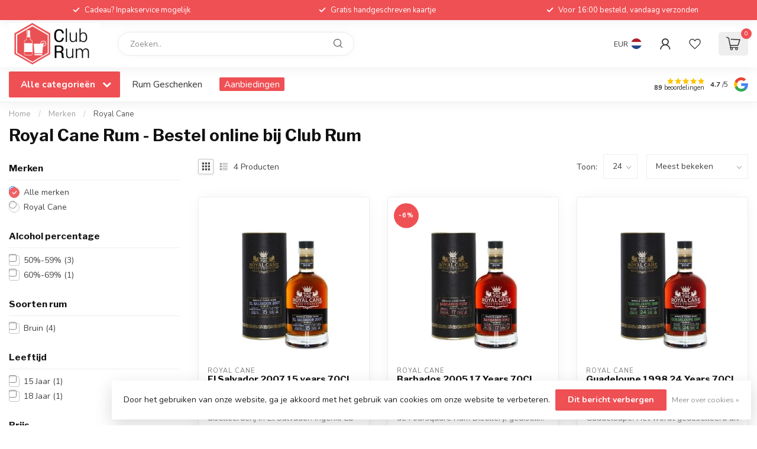

--- FILE ---
content_type: text/html;charset=utf-8
request_url: https://www.club-rum.nl/merken/royal-cane/
body_size: 34413
content:
<!DOCTYPE html>
<html lang="nl">
  <head>
<link rel="preconnect" href="https://cdn.webshopapp.com">
<link rel="preconnect" href="https://fonts.googleapis.com">
<link rel="preconnect" href="https://fonts.gstatic.com" crossorigin>
<!--

    Theme Proxima | v1.0.0.1807202501_1_290389
    Theme designed and created by Dyvelopment - We are true e-commerce heroes!

    For custom Lightspeed eCom development or design contact us at www.dyvelopment.com

      _____                  _                                  _   
     |  __ \                | |                                | |  
     | |  | |_   ___   _____| | ___  _ __  _ __ ___   ___ _ __ | |_ 
     | |  | | | | \ \ / / _ \ |/ _ \| '_ \| '_ ` _ \ / _ \ '_ \| __|
     | |__| | |_| |\ V /  __/ | (_) | |_) | | | | | |  __/ | | | |_ 
     |_____/ \__, | \_/ \___|_|\___/| .__/|_| |_| |_|\___|_| |_|\__|
              __/ |                 | |                             
             |___/                  |_|                             
-->


<meta charset="utf-8"/>
<!-- [START] 'blocks/head.rain' -->
<!--

  (c) 2008-2026 Lightspeed Netherlands B.V.
  http://www.lightspeedhq.com
  Generated: 20-01-2026 @ 20:39:51

-->
<link rel="canonical" href="https://www.club-rum.nl/merken/royal-cane/"/>
<link rel="alternate" href="https://www.club-rum.nl/index.rss" type="application/rss+xml" title="Nieuwe producten"/>
<link href="https://cdn.webshopapp.com/assets/cookielaw.css?2025-02-20" rel="stylesheet" type="text/css"/>
<meta name="robots" content="noodp,noydir"/>
<meta name="google-site-verification" content="vYkjO1BBVLROLmKQEzXAu6jmYPa_Cbk67pB01oI-PoU"/>
<meta property="og:url" content="https://www.club-rum.nl/merken/royal-cane/?source=facebook"/>
<meta property="og:site_name" content="Club Rum"/>
<meta property="og:title" content="Royal Cane Rum - Bestel online bij Club Rum"/>
<meta property="og:description" content="Royal Cane Rum Bestellen? Club Rum is jouw specialist  ✓Scherpe prijzen ✓Snelle levering ✓Altijd op voorraad ✓Klanten beoordelen ons met een 8,9!"/>
<script src="https://www.powr.io/powr.js?external-type=lightspeed"></script>
<script src="https://designer.printlane.com/js/lightspeed/290389.js?rnd=1763125382414"></script>
<!--[if lt IE 9]>
<script src="https://cdn.webshopapp.com/assets/html5shiv.js?2025-02-20"></script>
<![endif]-->
<!-- [END] 'blocks/head.rain' -->

<title>Royal Cane Rum - Bestel online bij Club Rum - Club Rum</title>

<meta name="dyapps-addons-enabled" content="true">
<meta name="dyapps-addons-version" content="2022081001">
<meta name="dyapps-theme-name" content="Proxima">
<meta name="dyapps-theme-editor" content="true">

<meta name="description" content="Royal Cane Rum Bestellen? Club Rum is jouw specialist  ✓Scherpe prijzen ✓Snelle levering ✓Altijd op voorraad ✓Klanten beoordelen ons met een 8,9!" />
<meta name="keywords" content="Royal, Cane, Rum, -, Bestel, online, bij, Club, Rum" />

<meta http-equiv="X-UA-Compatible" content="IE=edge">
<meta name="viewport" content="width=device-width, initial-scale=1">

<link rel="shortcut icon" href="https://cdn.webshopapp.com/shops/290389/themes/185008/v/2731379/assets/favicon.ico?20251114135550" type="image/x-icon" />
<link rel="preload" as="image" href="https://cdn.webshopapp.com/shops/290389/themes/185008/v/2731383/assets/logo.png?20251114135550">



<script src="https://cdn.webshopapp.com/shops/290389/themes/185008/assets/jquery-1-12-4-min.js?20260106122225" defer></script>
<script>if(navigator.userAgent.indexOf("MSIE ") > -1 || navigator.userAgent.indexOf("Trident/") > -1) { document.write('<script src="https://cdn.webshopapp.com/shops/290389/themes/185008/assets/intersection-observer-polyfill.js?20260106122225">\x3C/script>') }</script>

<style>/*!
 * Bootstrap Reboot v4.6.1 (https://getbootstrap.com/)
 * Copyright 2011-2021 The Bootstrap Authors
 * Copyright 2011-2021 Twitter, Inc.
 * Licensed under MIT (https://github.com/twbs/bootstrap/blob/main/LICENSE)
 * Forked from Normalize.css, licensed MIT (https://github.com/necolas/normalize.css/blob/master/LICENSE.md)
 */*,*::before,*::after{box-sizing:border-box}html{font-family:sans-serif;line-height:1.15;-webkit-text-size-adjust:100%;-webkit-tap-highlight-color:rgba(0,0,0,0)}article,aside,figcaption,figure,footer,header,hgroup,main,nav,section{display:block}body{margin:0;font-family:-apple-system,BlinkMacSystemFont,"Segoe UI",Roboto,"Helvetica Neue",Arial,"Noto Sans","Liberation Sans",sans-serif,"Apple Color Emoji","Segoe UI Emoji","Segoe UI Symbol","Noto Color Emoji";font-size:1rem;font-weight:400;line-height:1.42857143;color:#212529;text-align:left;background-color:#fff}[tabindex="-1"]:focus:not(:focus-visible){outline:0 !important}hr{box-sizing:content-box;height:0;overflow:visible}h1,h2,h3,h4,h5,h6{margin-top:0;margin-bottom:.5rem}p{margin-top:0;margin-bottom:1rem}abbr[title],abbr[data-original-title]{text-decoration:underline;text-decoration:underline dotted;cursor:help;border-bottom:0;text-decoration-skip-ink:none}address{margin-bottom:1rem;font-style:normal;line-height:inherit}ol,ul,dl{margin-top:0;margin-bottom:1rem}ol ol,ul ul,ol ul,ul ol{margin-bottom:0}dt{font-weight:700}dd{margin-bottom:.5rem;margin-left:0}blockquote{margin:0 0 1rem}b,strong{font-weight:bolder}small{font-size:80%}sub,sup{position:relative;font-size:75%;line-height:0;vertical-align:baseline}sub{bottom:-0.25em}sup{top:-0.5em}a{color:#007bff;text-decoration:none;background-color:transparent}a:hover{color:#0056b3;text-decoration:underline}a:not([href]):not([class]){color:inherit;text-decoration:none}a:not([href]):not([class]):hover{color:inherit;text-decoration:none}pre,code,kbd,samp{font-family:SFMono-Regular,Menlo,Monaco,Consolas,"Liberation Mono","Courier New",monospace;font-size:1em}pre{margin-top:0;margin-bottom:1rem;overflow:auto;-ms-overflow-style:scrollbar}figure{margin:0 0 1rem}img{vertical-align:middle;border-style:none}svg{overflow:hidden;vertical-align:middle}table{border-collapse:collapse}caption{padding-top:.75rem;padding-bottom:.75rem;color:#6c757d;text-align:left;caption-side:bottom}th{text-align:inherit;text-align:-webkit-match-parent}label{display:inline-block;margin-bottom:.5rem}button{border-radius:0}button:focus:not(:focus-visible){outline:0}input,button,select,optgroup,textarea{margin:0;font-family:inherit;font-size:inherit;line-height:inherit}button,input{overflow:visible}button,select{text-transform:none}[role=button]{cursor:pointer}select{word-wrap:normal}button,[type=button],[type=reset],[type=submit]{-webkit-appearance:button}button:not(:disabled),[type=button]:not(:disabled),[type=reset]:not(:disabled),[type=submit]:not(:disabled){cursor:pointer}button::-moz-focus-inner,[type=button]::-moz-focus-inner,[type=reset]::-moz-focus-inner,[type=submit]::-moz-focus-inner{padding:0;border-style:none}input[type=radio],input[type=checkbox]{box-sizing:border-box;padding:0}textarea{overflow:auto;resize:vertical}fieldset{min-width:0;padding:0;margin:0;border:0}legend{display:block;width:100%;max-width:100%;padding:0;margin-bottom:.5rem;font-size:1.5rem;line-height:inherit;color:inherit;white-space:normal}progress{vertical-align:baseline}[type=number]::-webkit-inner-spin-button,[type=number]::-webkit-outer-spin-button{height:auto}[type=search]{outline-offset:-2px;-webkit-appearance:none}[type=search]::-webkit-search-decoration{-webkit-appearance:none}::-webkit-file-upload-button{font:inherit;-webkit-appearance:button}output{display:inline-block}summary{display:list-item;cursor:pointer}template{display:none}[hidden]{display:none !important}/*!
 * Bootstrap Grid v4.6.1 (https://getbootstrap.com/)
 * Copyright 2011-2021 The Bootstrap Authors
 * Copyright 2011-2021 Twitter, Inc.
 * Licensed under MIT (https://github.com/twbs/bootstrap/blob/main/LICENSE)
 */html{box-sizing:border-box;-ms-overflow-style:scrollbar}*,*::before,*::after{box-sizing:inherit}.container,.container-fluid,.container-xl,.container-lg,.container-md,.container-sm{width:100%;padding-right:15px;padding-left:15px;margin-right:auto;margin-left:auto}@media(min-width: 576px){.container-sm,.container{max-width:540px}}@media(min-width: 768px){.container-md,.container-sm,.container{max-width:720px}}@media(min-width: 992px){.container-lg,.container-md,.container-sm,.container{max-width:960px}}@media(min-width: 1200px){.container-xl,.container-lg,.container-md,.container-sm,.container{max-width:1140px}}.row{display:flex;flex-wrap:wrap;margin-right:-15px;margin-left:-15px}.no-gutters{margin-right:0;margin-left:0}.no-gutters>.col,.no-gutters>[class*=col-]{padding-right:0;padding-left:0}.col-xl,.col-xl-auto,.col-xl-12,.col-xl-11,.col-xl-10,.col-xl-9,.col-xl-8,.col-xl-7,.col-xl-6,.col-xl-5,.col-xl-4,.col-xl-3,.col-xl-2,.col-xl-1,.col-lg,.col-lg-auto,.col-lg-12,.col-lg-11,.col-lg-10,.col-lg-9,.col-lg-8,.col-lg-7,.col-lg-6,.col-lg-5,.col-lg-4,.col-lg-3,.col-lg-2,.col-lg-1,.col-md,.col-md-auto,.col-md-12,.col-md-11,.col-md-10,.col-md-9,.col-md-8,.col-md-7,.col-md-6,.col-md-5,.col-md-4,.col-md-3,.col-md-2,.col-md-1,.col-sm,.col-sm-auto,.col-sm-12,.col-sm-11,.col-sm-10,.col-sm-9,.col-sm-8,.col-sm-7,.col-sm-6,.col-sm-5,.col-sm-4,.col-sm-3,.col-sm-2,.col-sm-1,.col,.col-auto,.col-12,.col-11,.col-10,.col-9,.col-8,.col-7,.col-6,.col-5,.col-4,.col-3,.col-2,.col-1{position:relative;width:100%;padding-right:15px;padding-left:15px}.col{flex-basis:0;flex-grow:1;max-width:100%}.row-cols-1>*{flex:0 0 100%;max-width:100%}.row-cols-2>*{flex:0 0 50%;max-width:50%}.row-cols-3>*{flex:0 0 33.3333333333%;max-width:33.3333333333%}.row-cols-4>*{flex:0 0 25%;max-width:25%}.row-cols-5>*{flex:0 0 20%;max-width:20%}.row-cols-6>*{flex:0 0 16.6666666667%;max-width:16.6666666667%}.col-auto{flex:0 0 auto;width:auto;max-width:100%}.col-1{flex:0 0 8.33333333%;max-width:8.33333333%}.col-2{flex:0 0 16.66666667%;max-width:16.66666667%}.col-3{flex:0 0 25%;max-width:25%}.col-4{flex:0 0 33.33333333%;max-width:33.33333333%}.col-5{flex:0 0 41.66666667%;max-width:41.66666667%}.col-6{flex:0 0 50%;max-width:50%}.col-7{flex:0 0 58.33333333%;max-width:58.33333333%}.col-8{flex:0 0 66.66666667%;max-width:66.66666667%}.col-9{flex:0 0 75%;max-width:75%}.col-10{flex:0 0 83.33333333%;max-width:83.33333333%}.col-11{flex:0 0 91.66666667%;max-width:91.66666667%}.col-12{flex:0 0 100%;max-width:100%}.order-first{order:-1}.order-last{order:13}.order-0{order:0}.order-1{order:1}.order-2{order:2}.order-3{order:3}.order-4{order:4}.order-5{order:5}.order-6{order:6}.order-7{order:7}.order-8{order:8}.order-9{order:9}.order-10{order:10}.order-11{order:11}.order-12{order:12}.offset-1{margin-left:8.33333333%}.offset-2{margin-left:16.66666667%}.offset-3{margin-left:25%}.offset-4{margin-left:33.33333333%}.offset-5{margin-left:41.66666667%}.offset-6{margin-left:50%}.offset-7{margin-left:58.33333333%}.offset-8{margin-left:66.66666667%}.offset-9{margin-left:75%}.offset-10{margin-left:83.33333333%}.offset-11{margin-left:91.66666667%}@media(min-width: 576px){.col-sm{flex-basis:0;flex-grow:1;max-width:100%}.row-cols-sm-1>*{flex:0 0 100%;max-width:100%}.row-cols-sm-2>*{flex:0 0 50%;max-width:50%}.row-cols-sm-3>*{flex:0 0 33.3333333333%;max-width:33.3333333333%}.row-cols-sm-4>*{flex:0 0 25%;max-width:25%}.row-cols-sm-5>*{flex:0 0 20%;max-width:20%}.row-cols-sm-6>*{flex:0 0 16.6666666667%;max-width:16.6666666667%}.col-sm-auto{flex:0 0 auto;width:auto;max-width:100%}.col-sm-1{flex:0 0 8.33333333%;max-width:8.33333333%}.col-sm-2{flex:0 0 16.66666667%;max-width:16.66666667%}.col-sm-3{flex:0 0 25%;max-width:25%}.col-sm-4{flex:0 0 33.33333333%;max-width:33.33333333%}.col-sm-5{flex:0 0 41.66666667%;max-width:41.66666667%}.col-sm-6{flex:0 0 50%;max-width:50%}.col-sm-7{flex:0 0 58.33333333%;max-width:58.33333333%}.col-sm-8{flex:0 0 66.66666667%;max-width:66.66666667%}.col-sm-9{flex:0 0 75%;max-width:75%}.col-sm-10{flex:0 0 83.33333333%;max-width:83.33333333%}.col-sm-11{flex:0 0 91.66666667%;max-width:91.66666667%}.col-sm-12{flex:0 0 100%;max-width:100%}.order-sm-first{order:-1}.order-sm-last{order:13}.order-sm-0{order:0}.order-sm-1{order:1}.order-sm-2{order:2}.order-sm-3{order:3}.order-sm-4{order:4}.order-sm-5{order:5}.order-sm-6{order:6}.order-sm-7{order:7}.order-sm-8{order:8}.order-sm-9{order:9}.order-sm-10{order:10}.order-sm-11{order:11}.order-sm-12{order:12}.offset-sm-0{margin-left:0}.offset-sm-1{margin-left:8.33333333%}.offset-sm-2{margin-left:16.66666667%}.offset-sm-3{margin-left:25%}.offset-sm-4{margin-left:33.33333333%}.offset-sm-5{margin-left:41.66666667%}.offset-sm-6{margin-left:50%}.offset-sm-7{margin-left:58.33333333%}.offset-sm-8{margin-left:66.66666667%}.offset-sm-9{margin-left:75%}.offset-sm-10{margin-left:83.33333333%}.offset-sm-11{margin-left:91.66666667%}}@media(min-width: 768px){.col-md{flex-basis:0;flex-grow:1;max-width:100%}.row-cols-md-1>*{flex:0 0 100%;max-width:100%}.row-cols-md-2>*{flex:0 0 50%;max-width:50%}.row-cols-md-3>*{flex:0 0 33.3333333333%;max-width:33.3333333333%}.row-cols-md-4>*{flex:0 0 25%;max-width:25%}.row-cols-md-5>*{flex:0 0 20%;max-width:20%}.row-cols-md-6>*{flex:0 0 16.6666666667%;max-width:16.6666666667%}.col-md-auto{flex:0 0 auto;width:auto;max-width:100%}.col-md-1{flex:0 0 8.33333333%;max-width:8.33333333%}.col-md-2{flex:0 0 16.66666667%;max-width:16.66666667%}.col-md-3{flex:0 0 25%;max-width:25%}.col-md-4{flex:0 0 33.33333333%;max-width:33.33333333%}.col-md-5{flex:0 0 41.66666667%;max-width:41.66666667%}.col-md-6{flex:0 0 50%;max-width:50%}.col-md-7{flex:0 0 58.33333333%;max-width:58.33333333%}.col-md-8{flex:0 0 66.66666667%;max-width:66.66666667%}.col-md-9{flex:0 0 75%;max-width:75%}.col-md-10{flex:0 0 83.33333333%;max-width:83.33333333%}.col-md-11{flex:0 0 91.66666667%;max-width:91.66666667%}.col-md-12{flex:0 0 100%;max-width:100%}.order-md-first{order:-1}.order-md-last{order:13}.order-md-0{order:0}.order-md-1{order:1}.order-md-2{order:2}.order-md-3{order:3}.order-md-4{order:4}.order-md-5{order:5}.order-md-6{order:6}.order-md-7{order:7}.order-md-8{order:8}.order-md-9{order:9}.order-md-10{order:10}.order-md-11{order:11}.order-md-12{order:12}.offset-md-0{margin-left:0}.offset-md-1{margin-left:8.33333333%}.offset-md-2{margin-left:16.66666667%}.offset-md-3{margin-left:25%}.offset-md-4{margin-left:33.33333333%}.offset-md-5{margin-left:41.66666667%}.offset-md-6{margin-left:50%}.offset-md-7{margin-left:58.33333333%}.offset-md-8{margin-left:66.66666667%}.offset-md-9{margin-left:75%}.offset-md-10{margin-left:83.33333333%}.offset-md-11{margin-left:91.66666667%}}@media(min-width: 992px){.col-lg{flex-basis:0;flex-grow:1;max-width:100%}.row-cols-lg-1>*{flex:0 0 100%;max-width:100%}.row-cols-lg-2>*{flex:0 0 50%;max-width:50%}.row-cols-lg-3>*{flex:0 0 33.3333333333%;max-width:33.3333333333%}.row-cols-lg-4>*{flex:0 0 25%;max-width:25%}.row-cols-lg-5>*{flex:0 0 20%;max-width:20%}.row-cols-lg-6>*{flex:0 0 16.6666666667%;max-width:16.6666666667%}.col-lg-auto{flex:0 0 auto;width:auto;max-width:100%}.col-lg-1{flex:0 0 8.33333333%;max-width:8.33333333%}.col-lg-2{flex:0 0 16.66666667%;max-width:16.66666667%}.col-lg-3{flex:0 0 25%;max-width:25%}.col-lg-4{flex:0 0 33.33333333%;max-width:33.33333333%}.col-lg-5{flex:0 0 41.66666667%;max-width:41.66666667%}.col-lg-6{flex:0 0 50%;max-width:50%}.col-lg-7{flex:0 0 58.33333333%;max-width:58.33333333%}.col-lg-8{flex:0 0 66.66666667%;max-width:66.66666667%}.col-lg-9{flex:0 0 75%;max-width:75%}.col-lg-10{flex:0 0 83.33333333%;max-width:83.33333333%}.col-lg-11{flex:0 0 91.66666667%;max-width:91.66666667%}.col-lg-12{flex:0 0 100%;max-width:100%}.order-lg-first{order:-1}.order-lg-last{order:13}.order-lg-0{order:0}.order-lg-1{order:1}.order-lg-2{order:2}.order-lg-3{order:3}.order-lg-4{order:4}.order-lg-5{order:5}.order-lg-6{order:6}.order-lg-7{order:7}.order-lg-8{order:8}.order-lg-9{order:9}.order-lg-10{order:10}.order-lg-11{order:11}.order-lg-12{order:12}.offset-lg-0{margin-left:0}.offset-lg-1{margin-left:8.33333333%}.offset-lg-2{margin-left:16.66666667%}.offset-lg-3{margin-left:25%}.offset-lg-4{margin-left:33.33333333%}.offset-lg-5{margin-left:41.66666667%}.offset-lg-6{margin-left:50%}.offset-lg-7{margin-left:58.33333333%}.offset-lg-8{margin-left:66.66666667%}.offset-lg-9{margin-left:75%}.offset-lg-10{margin-left:83.33333333%}.offset-lg-11{margin-left:91.66666667%}}@media(min-width: 1200px){.col-xl{flex-basis:0;flex-grow:1;max-width:100%}.row-cols-xl-1>*{flex:0 0 100%;max-width:100%}.row-cols-xl-2>*{flex:0 0 50%;max-width:50%}.row-cols-xl-3>*{flex:0 0 33.3333333333%;max-width:33.3333333333%}.row-cols-xl-4>*{flex:0 0 25%;max-width:25%}.row-cols-xl-5>*{flex:0 0 20%;max-width:20%}.row-cols-xl-6>*{flex:0 0 16.6666666667%;max-width:16.6666666667%}.col-xl-auto{flex:0 0 auto;width:auto;max-width:100%}.col-xl-1{flex:0 0 8.33333333%;max-width:8.33333333%}.col-xl-2{flex:0 0 16.66666667%;max-width:16.66666667%}.col-xl-3{flex:0 0 25%;max-width:25%}.col-xl-4{flex:0 0 33.33333333%;max-width:33.33333333%}.col-xl-5{flex:0 0 41.66666667%;max-width:41.66666667%}.col-xl-6{flex:0 0 50%;max-width:50%}.col-xl-7{flex:0 0 58.33333333%;max-width:58.33333333%}.col-xl-8{flex:0 0 66.66666667%;max-width:66.66666667%}.col-xl-9{flex:0 0 75%;max-width:75%}.col-xl-10{flex:0 0 83.33333333%;max-width:83.33333333%}.col-xl-11{flex:0 0 91.66666667%;max-width:91.66666667%}.col-xl-12{flex:0 0 100%;max-width:100%}.order-xl-first{order:-1}.order-xl-last{order:13}.order-xl-0{order:0}.order-xl-1{order:1}.order-xl-2{order:2}.order-xl-3{order:3}.order-xl-4{order:4}.order-xl-5{order:5}.order-xl-6{order:6}.order-xl-7{order:7}.order-xl-8{order:8}.order-xl-9{order:9}.order-xl-10{order:10}.order-xl-11{order:11}.order-xl-12{order:12}.offset-xl-0{margin-left:0}.offset-xl-1{margin-left:8.33333333%}.offset-xl-2{margin-left:16.66666667%}.offset-xl-3{margin-left:25%}.offset-xl-4{margin-left:33.33333333%}.offset-xl-5{margin-left:41.66666667%}.offset-xl-6{margin-left:50%}.offset-xl-7{margin-left:58.33333333%}.offset-xl-8{margin-left:66.66666667%}.offset-xl-9{margin-left:75%}.offset-xl-10{margin-left:83.33333333%}.offset-xl-11{margin-left:91.66666667%}}.d-none{display:none !important}.d-inline{display:inline !important}.d-inline-block{display:inline-block !important}.d-block{display:block !important}.d-table{display:table !important}.d-table-row{display:table-row !important}.d-table-cell{display:table-cell !important}.d-flex{display:flex !important}.d-inline-flex{display:inline-flex !important}@media(min-width: 576px){.d-sm-none{display:none !important}.d-sm-inline{display:inline !important}.d-sm-inline-block{display:inline-block !important}.d-sm-block{display:block !important}.d-sm-table{display:table !important}.d-sm-table-row{display:table-row !important}.d-sm-table-cell{display:table-cell !important}.d-sm-flex{display:flex !important}.d-sm-inline-flex{display:inline-flex !important}}@media(min-width: 768px){.d-md-none{display:none !important}.d-md-inline{display:inline !important}.d-md-inline-block{display:inline-block !important}.d-md-block{display:block !important}.d-md-table{display:table !important}.d-md-table-row{display:table-row !important}.d-md-table-cell{display:table-cell !important}.d-md-flex{display:flex !important}.d-md-inline-flex{display:inline-flex !important}}@media(min-width: 992px){.d-lg-none{display:none !important}.d-lg-inline{display:inline !important}.d-lg-inline-block{display:inline-block !important}.d-lg-block{display:block !important}.d-lg-table{display:table !important}.d-lg-table-row{display:table-row !important}.d-lg-table-cell{display:table-cell !important}.d-lg-flex{display:flex !important}.d-lg-inline-flex{display:inline-flex !important}}@media(min-width: 1200px){.d-xl-none{display:none !important}.d-xl-inline{display:inline !important}.d-xl-inline-block{display:inline-block !important}.d-xl-block{display:block !important}.d-xl-table{display:table !important}.d-xl-table-row{display:table-row !important}.d-xl-table-cell{display:table-cell !important}.d-xl-flex{display:flex !important}.d-xl-inline-flex{display:inline-flex !important}}@media print{.d-print-none{display:none !important}.d-print-inline{display:inline !important}.d-print-inline-block{display:inline-block !important}.d-print-block{display:block !important}.d-print-table{display:table !important}.d-print-table-row{display:table-row !important}.d-print-table-cell{display:table-cell !important}.d-print-flex{display:flex !important}.d-print-inline-flex{display:inline-flex !important}}.flex-row{flex-direction:row !important}.flex-column{flex-direction:column !important}.flex-row-reverse{flex-direction:row-reverse !important}.flex-column-reverse{flex-direction:column-reverse !important}.flex-wrap{flex-wrap:wrap !important}.flex-nowrap{flex-wrap:nowrap !important}.flex-wrap-reverse{flex-wrap:wrap-reverse !important}.flex-fill{flex:1 1 auto !important}.flex-grow-0{flex-grow:0 !important}.flex-grow-1{flex-grow:1 !important}.flex-shrink-0{flex-shrink:0 !important}.flex-shrink-1{flex-shrink:1 !important}.justify-content-start{justify-content:flex-start !important}.justify-content-end{justify-content:flex-end !important}.justify-content-center{justify-content:center !important}.justify-content-between{justify-content:space-between !important}.justify-content-around{justify-content:space-around !important}.align-items-start{align-items:flex-start !important}.align-items-end{align-items:flex-end !important}.align-items-center{align-items:center !important}.align-items-baseline{align-items:baseline !important}.align-items-stretch{align-items:stretch !important}.align-content-start{align-content:flex-start !important}.align-content-end{align-content:flex-end !important}.align-content-center{align-content:center !important}.align-content-between{align-content:space-between !important}.align-content-around{align-content:space-around !important}.align-content-stretch{align-content:stretch !important}.align-self-auto{align-self:auto !important}.align-self-start{align-self:flex-start !important}.align-self-end{align-self:flex-end !important}.align-self-center{align-self:center !important}.align-self-baseline{align-self:baseline !important}.align-self-stretch{align-self:stretch !important}@media(min-width: 576px){.flex-sm-row{flex-direction:row !important}.flex-sm-column{flex-direction:column !important}.flex-sm-row-reverse{flex-direction:row-reverse !important}.flex-sm-column-reverse{flex-direction:column-reverse !important}.flex-sm-wrap{flex-wrap:wrap !important}.flex-sm-nowrap{flex-wrap:nowrap !important}.flex-sm-wrap-reverse{flex-wrap:wrap-reverse !important}.flex-sm-fill{flex:1 1 auto !important}.flex-sm-grow-0{flex-grow:0 !important}.flex-sm-grow-1{flex-grow:1 !important}.flex-sm-shrink-0{flex-shrink:0 !important}.flex-sm-shrink-1{flex-shrink:1 !important}.justify-content-sm-start{justify-content:flex-start !important}.justify-content-sm-end{justify-content:flex-end !important}.justify-content-sm-center{justify-content:center !important}.justify-content-sm-between{justify-content:space-between !important}.justify-content-sm-around{justify-content:space-around !important}.align-items-sm-start{align-items:flex-start !important}.align-items-sm-end{align-items:flex-end !important}.align-items-sm-center{align-items:center !important}.align-items-sm-baseline{align-items:baseline !important}.align-items-sm-stretch{align-items:stretch !important}.align-content-sm-start{align-content:flex-start !important}.align-content-sm-end{align-content:flex-end !important}.align-content-sm-center{align-content:center !important}.align-content-sm-between{align-content:space-between !important}.align-content-sm-around{align-content:space-around !important}.align-content-sm-stretch{align-content:stretch !important}.align-self-sm-auto{align-self:auto !important}.align-self-sm-start{align-self:flex-start !important}.align-self-sm-end{align-self:flex-end !important}.align-self-sm-center{align-self:center !important}.align-self-sm-baseline{align-self:baseline !important}.align-self-sm-stretch{align-self:stretch !important}}@media(min-width: 768px){.flex-md-row{flex-direction:row !important}.flex-md-column{flex-direction:column !important}.flex-md-row-reverse{flex-direction:row-reverse !important}.flex-md-column-reverse{flex-direction:column-reverse !important}.flex-md-wrap{flex-wrap:wrap !important}.flex-md-nowrap{flex-wrap:nowrap !important}.flex-md-wrap-reverse{flex-wrap:wrap-reverse !important}.flex-md-fill{flex:1 1 auto !important}.flex-md-grow-0{flex-grow:0 !important}.flex-md-grow-1{flex-grow:1 !important}.flex-md-shrink-0{flex-shrink:0 !important}.flex-md-shrink-1{flex-shrink:1 !important}.justify-content-md-start{justify-content:flex-start !important}.justify-content-md-end{justify-content:flex-end !important}.justify-content-md-center{justify-content:center !important}.justify-content-md-between{justify-content:space-between !important}.justify-content-md-around{justify-content:space-around !important}.align-items-md-start{align-items:flex-start !important}.align-items-md-end{align-items:flex-end !important}.align-items-md-center{align-items:center !important}.align-items-md-baseline{align-items:baseline !important}.align-items-md-stretch{align-items:stretch !important}.align-content-md-start{align-content:flex-start !important}.align-content-md-end{align-content:flex-end !important}.align-content-md-center{align-content:center !important}.align-content-md-between{align-content:space-between !important}.align-content-md-around{align-content:space-around !important}.align-content-md-stretch{align-content:stretch !important}.align-self-md-auto{align-self:auto !important}.align-self-md-start{align-self:flex-start !important}.align-self-md-end{align-self:flex-end !important}.align-self-md-center{align-self:center !important}.align-self-md-baseline{align-self:baseline !important}.align-self-md-stretch{align-self:stretch !important}}@media(min-width: 992px){.flex-lg-row{flex-direction:row !important}.flex-lg-column{flex-direction:column !important}.flex-lg-row-reverse{flex-direction:row-reverse !important}.flex-lg-column-reverse{flex-direction:column-reverse !important}.flex-lg-wrap{flex-wrap:wrap !important}.flex-lg-nowrap{flex-wrap:nowrap !important}.flex-lg-wrap-reverse{flex-wrap:wrap-reverse !important}.flex-lg-fill{flex:1 1 auto !important}.flex-lg-grow-0{flex-grow:0 !important}.flex-lg-grow-1{flex-grow:1 !important}.flex-lg-shrink-0{flex-shrink:0 !important}.flex-lg-shrink-1{flex-shrink:1 !important}.justify-content-lg-start{justify-content:flex-start !important}.justify-content-lg-end{justify-content:flex-end !important}.justify-content-lg-center{justify-content:center !important}.justify-content-lg-between{justify-content:space-between !important}.justify-content-lg-around{justify-content:space-around !important}.align-items-lg-start{align-items:flex-start !important}.align-items-lg-end{align-items:flex-end !important}.align-items-lg-center{align-items:center !important}.align-items-lg-baseline{align-items:baseline !important}.align-items-lg-stretch{align-items:stretch !important}.align-content-lg-start{align-content:flex-start !important}.align-content-lg-end{align-content:flex-end !important}.align-content-lg-center{align-content:center !important}.align-content-lg-between{align-content:space-between !important}.align-content-lg-around{align-content:space-around !important}.align-content-lg-stretch{align-content:stretch !important}.align-self-lg-auto{align-self:auto !important}.align-self-lg-start{align-self:flex-start !important}.align-self-lg-end{align-self:flex-end !important}.align-self-lg-center{align-self:center !important}.align-self-lg-baseline{align-self:baseline !important}.align-self-lg-stretch{align-self:stretch !important}}@media(min-width: 1200px){.flex-xl-row{flex-direction:row !important}.flex-xl-column{flex-direction:column !important}.flex-xl-row-reverse{flex-direction:row-reverse !important}.flex-xl-column-reverse{flex-direction:column-reverse !important}.flex-xl-wrap{flex-wrap:wrap !important}.flex-xl-nowrap{flex-wrap:nowrap !important}.flex-xl-wrap-reverse{flex-wrap:wrap-reverse !important}.flex-xl-fill{flex:1 1 auto !important}.flex-xl-grow-0{flex-grow:0 !important}.flex-xl-grow-1{flex-grow:1 !important}.flex-xl-shrink-0{flex-shrink:0 !important}.flex-xl-shrink-1{flex-shrink:1 !important}.justify-content-xl-start{justify-content:flex-start !important}.justify-content-xl-end{justify-content:flex-end !important}.justify-content-xl-center{justify-content:center !important}.justify-content-xl-between{justify-content:space-between !important}.justify-content-xl-around{justify-content:space-around !important}.align-items-xl-start{align-items:flex-start !important}.align-items-xl-end{align-items:flex-end !important}.align-items-xl-center{align-items:center !important}.align-items-xl-baseline{align-items:baseline !important}.align-items-xl-stretch{align-items:stretch !important}.align-content-xl-start{align-content:flex-start !important}.align-content-xl-end{align-content:flex-end !important}.align-content-xl-center{align-content:center !important}.align-content-xl-between{align-content:space-between !important}.align-content-xl-around{align-content:space-around !important}.align-content-xl-stretch{align-content:stretch !important}.align-self-xl-auto{align-self:auto !important}.align-self-xl-start{align-self:flex-start !important}.align-self-xl-end{align-self:flex-end !important}.align-self-xl-center{align-self:center !important}.align-self-xl-baseline{align-self:baseline !important}.align-self-xl-stretch{align-self:stretch !important}}.m-0{margin:0 !important}.mt-0,.my-0{margin-top:0 !important}.mr-0,.mx-0{margin-right:0 !important}.mb-0,.my-0{margin-bottom:0 !important}.ml-0,.mx-0{margin-left:0 !important}.m-1{margin:5px !important}.mt-1,.my-1{margin-top:5px !important}.mr-1,.mx-1{margin-right:5px !important}.mb-1,.my-1{margin-bottom:5px !important}.ml-1,.mx-1{margin-left:5px !important}.m-2{margin:10px !important}.mt-2,.my-2{margin-top:10px !important}.mr-2,.mx-2{margin-right:10px !important}.mb-2,.my-2{margin-bottom:10px !important}.ml-2,.mx-2{margin-left:10px !important}.m-3{margin:15px !important}.mt-3,.my-3{margin-top:15px !important}.mr-3,.mx-3{margin-right:15px !important}.mb-3,.my-3{margin-bottom:15px !important}.ml-3,.mx-3{margin-left:15px !important}.m-4{margin:30px !important}.mt-4,.my-4{margin-top:30px !important}.mr-4,.mx-4{margin-right:30px !important}.mb-4,.my-4{margin-bottom:30px !important}.ml-4,.mx-4{margin-left:30px !important}.m-5{margin:50px !important}.mt-5,.my-5{margin-top:50px !important}.mr-5,.mx-5{margin-right:50px !important}.mb-5,.my-5{margin-bottom:50px !important}.ml-5,.mx-5{margin-left:50px !important}.m-6{margin:80px !important}.mt-6,.my-6{margin-top:80px !important}.mr-6,.mx-6{margin-right:80px !important}.mb-6,.my-6{margin-bottom:80px !important}.ml-6,.mx-6{margin-left:80px !important}.p-0{padding:0 !important}.pt-0,.py-0{padding-top:0 !important}.pr-0,.px-0{padding-right:0 !important}.pb-0,.py-0{padding-bottom:0 !important}.pl-0,.px-0{padding-left:0 !important}.p-1{padding:5px !important}.pt-1,.py-1{padding-top:5px !important}.pr-1,.px-1{padding-right:5px !important}.pb-1,.py-1{padding-bottom:5px !important}.pl-1,.px-1{padding-left:5px !important}.p-2{padding:10px !important}.pt-2,.py-2{padding-top:10px !important}.pr-2,.px-2{padding-right:10px !important}.pb-2,.py-2{padding-bottom:10px !important}.pl-2,.px-2{padding-left:10px !important}.p-3{padding:15px !important}.pt-3,.py-3{padding-top:15px !important}.pr-3,.px-3{padding-right:15px !important}.pb-3,.py-3{padding-bottom:15px !important}.pl-3,.px-3{padding-left:15px !important}.p-4{padding:30px !important}.pt-4,.py-4{padding-top:30px !important}.pr-4,.px-4{padding-right:30px !important}.pb-4,.py-4{padding-bottom:30px !important}.pl-4,.px-4{padding-left:30px !important}.p-5{padding:50px !important}.pt-5,.py-5{padding-top:50px !important}.pr-5,.px-5{padding-right:50px !important}.pb-5,.py-5{padding-bottom:50px !important}.pl-5,.px-5{padding-left:50px !important}.p-6{padding:80px !important}.pt-6,.py-6{padding-top:80px !important}.pr-6,.px-6{padding-right:80px !important}.pb-6,.py-6{padding-bottom:80px !important}.pl-6,.px-6{padding-left:80px !important}.m-n1{margin:-5px !important}.mt-n1,.my-n1{margin-top:-5px !important}.mr-n1,.mx-n1{margin-right:-5px !important}.mb-n1,.my-n1{margin-bottom:-5px !important}.ml-n1,.mx-n1{margin-left:-5px !important}.m-n2{margin:-10px !important}.mt-n2,.my-n2{margin-top:-10px !important}.mr-n2,.mx-n2{margin-right:-10px !important}.mb-n2,.my-n2{margin-bottom:-10px !important}.ml-n2,.mx-n2{margin-left:-10px !important}.m-n3{margin:-15px !important}.mt-n3,.my-n3{margin-top:-15px !important}.mr-n3,.mx-n3{margin-right:-15px !important}.mb-n3,.my-n3{margin-bottom:-15px !important}.ml-n3,.mx-n3{margin-left:-15px !important}.m-n4{margin:-30px !important}.mt-n4,.my-n4{margin-top:-30px !important}.mr-n4,.mx-n4{margin-right:-30px !important}.mb-n4,.my-n4{margin-bottom:-30px !important}.ml-n4,.mx-n4{margin-left:-30px !important}.m-n5{margin:-50px !important}.mt-n5,.my-n5{margin-top:-50px !important}.mr-n5,.mx-n5{margin-right:-50px !important}.mb-n5,.my-n5{margin-bottom:-50px !important}.ml-n5,.mx-n5{margin-left:-50px !important}.m-n6{margin:-80px !important}.mt-n6,.my-n6{margin-top:-80px !important}.mr-n6,.mx-n6{margin-right:-80px !important}.mb-n6,.my-n6{margin-bottom:-80px !important}.ml-n6,.mx-n6{margin-left:-80px !important}.m-auto{margin:auto !important}.mt-auto,.my-auto{margin-top:auto !important}.mr-auto,.mx-auto{margin-right:auto !important}.mb-auto,.my-auto{margin-bottom:auto !important}.ml-auto,.mx-auto{margin-left:auto !important}@media(min-width: 576px){.m-sm-0{margin:0 !important}.mt-sm-0,.my-sm-0{margin-top:0 !important}.mr-sm-0,.mx-sm-0{margin-right:0 !important}.mb-sm-0,.my-sm-0{margin-bottom:0 !important}.ml-sm-0,.mx-sm-0{margin-left:0 !important}.m-sm-1{margin:5px !important}.mt-sm-1,.my-sm-1{margin-top:5px !important}.mr-sm-1,.mx-sm-1{margin-right:5px !important}.mb-sm-1,.my-sm-1{margin-bottom:5px !important}.ml-sm-1,.mx-sm-1{margin-left:5px !important}.m-sm-2{margin:10px !important}.mt-sm-2,.my-sm-2{margin-top:10px !important}.mr-sm-2,.mx-sm-2{margin-right:10px !important}.mb-sm-2,.my-sm-2{margin-bottom:10px !important}.ml-sm-2,.mx-sm-2{margin-left:10px !important}.m-sm-3{margin:15px !important}.mt-sm-3,.my-sm-3{margin-top:15px !important}.mr-sm-3,.mx-sm-3{margin-right:15px !important}.mb-sm-3,.my-sm-3{margin-bottom:15px !important}.ml-sm-3,.mx-sm-3{margin-left:15px !important}.m-sm-4{margin:30px !important}.mt-sm-4,.my-sm-4{margin-top:30px !important}.mr-sm-4,.mx-sm-4{margin-right:30px !important}.mb-sm-4,.my-sm-4{margin-bottom:30px !important}.ml-sm-4,.mx-sm-4{margin-left:30px !important}.m-sm-5{margin:50px !important}.mt-sm-5,.my-sm-5{margin-top:50px !important}.mr-sm-5,.mx-sm-5{margin-right:50px !important}.mb-sm-5,.my-sm-5{margin-bottom:50px !important}.ml-sm-5,.mx-sm-5{margin-left:50px !important}.m-sm-6{margin:80px !important}.mt-sm-6,.my-sm-6{margin-top:80px !important}.mr-sm-6,.mx-sm-6{margin-right:80px !important}.mb-sm-6,.my-sm-6{margin-bottom:80px !important}.ml-sm-6,.mx-sm-6{margin-left:80px !important}.p-sm-0{padding:0 !important}.pt-sm-0,.py-sm-0{padding-top:0 !important}.pr-sm-0,.px-sm-0{padding-right:0 !important}.pb-sm-0,.py-sm-0{padding-bottom:0 !important}.pl-sm-0,.px-sm-0{padding-left:0 !important}.p-sm-1{padding:5px !important}.pt-sm-1,.py-sm-1{padding-top:5px !important}.pr-sm-1,.px-sm-1{padding-right:5px !important}.pb-sm-1,.py-sm-1{padding-bottom:5px !important}.pl-sm-1,.px-sm-1{padding-left:5px !important}.p-sm-2{padding:10px !important}.pt-sm-2,.py-sm-2{padding-top:10px !important}.pr-sm-2,.px-sm-2{padding-right:10px !important}.pb-sm-2,.py-sm-2{padding-bottom:10px !important}.pl-sm-2,.px-sm-2{padding-left:10px !important}.p-sm-3{padding:15px !important}.pt-sm-3,.py-sm-3{padding-top:15px !important}.pr-sm-3,.px-sm-3{padding-right:15px !important}.pb-sm-3,.py-sm-3{padding-bottom:15px !important}.pl-sm-3,.px-sm-3{padding-left:15px !important}.p-sm-4{padding:30px !important}.pt-sm-4,.py-sm-4{padding-top:30px !important}.pr-sm-4,.px-sm-4{padding-right:30px !important}.pb-sm-4,.py-sm-4{padding-bottom:30px !important}.pl-sm-4,.px-sm-4{padding-left:30px !important}.p-sm-5{padding:50px !important}.pt-sm-5,.py-sm-5{padding-top:50px !important}.pr-sm-5,.px-sm-5{padding-right:50px !important}.pb-sm-5,.py-sm-5{padding-bottom:50px !important}.pl-sm-5,.px-sm-5{padding-left:50px !important}.p-sm-6{padding:80px !important}.pt-sm-6,.py-sm-6{padding-top:80px !important}.pr-sm-6,.px-sm-6{padding-right:80px !important}.pb-sm-6,.py-sm-6{padding-bottom:80px !important}.pl-sm-6,.px-sm-6{padding-left:80px !important}.m-sm-n1{margin:-5px !important}.mt-sm-n1,.my-sm-n1{margin-top:-5px !important}.mr-sm-n1,.mx-sm-n1{margin-right:-5px !important}.mb-sm-n1,.my-sm-n1{margin-bottom:-5px !important}.ml-sm-n1,.mx-sm-n1{margin-left:-5px !important}.m-sm-n2{margin:-10px !important}.mt-sm-n2,.my-sm-n2{margin-top:-10px !important}.mr-sm-n2,.mx-sm-n2{margin-right:-10px !important}.mb-sm-n2,.my-sm-n2{margin-bottom:-10px !important}.ml-sm-n2,.mx-sm-n2{margin-left:-10px !important}.m-sm-n3{margin:-15px !important}.mt-sm-n3,.my-sm-n3{margin-top:-15px !important}.mr-sm-n3,.mx-sm-n3{margin-right:-15px !important}.mb-sm-n3,.my-sm-n3{margin-bottom:-15px !important}.ml-sm-n3,.mx-sm-n3{margin-left:-15px !important}.m-sm-n4{margin:-30px !important}.mt-sm-n4,.my-sm-n4{margin-top:-30px !important}.mr-sm-n4,.mx-sm-n4{margin-right:-30px !important}.mb-sm-n4,.my-sm-n4{margin-bottom:-30px !important}.ml-sm-n4,.mx-sm-n4{margin-left:-30px !important}.m-sm-n5{margin:-50px !important}.mt-sm-n5,.my-sm-n5{margin-top:-50px !important}.mr-sm-n5,.mx-sm-n5{margin-right:-50px !important}.mb-sm-n5,.my-sm-n5{margin-bottom:-50px !important}.ml-sm-n5,.mx-sm-n5{margin-left:-50px !important}.m-sm-n6{margin:-80px !important}.mt-sm-n6,.my-sm-n6{margin-top:-80px !important}.mr-sm-n6,.mx-sm-n6{margin-right:-80px !important}.mb-sm-n6,.my-sm-n6{margin-bottom:-80px !important}.ml-sm-n6,.mx-sm-n6{margin-left:-80px !important}.m-sm-auto{margin:auto !important}.mt-sm-auto,.my-sm-auto{margin-top:auto !important}.mr-sm-auto,.mx-sm-auto{margin-right:auto !important}.mb-sm-auto,.my-sm-auto{margin-bottom:auto !important}.ml-sm-auto,.mx-sm-auto{margin-left:auto !important}}@media(min-width: 768px){.m-md-0{margin:0 !important}.mt-md-0,.my-md-0{margin-top:0 !important}.mr-md-0,.mx-md-0{margin-right:0 !important}.mb-md-0,.my-md-0{margin-bottom:0 !important}.ml-md-0,.mx-md-0{margin-left:0 !important}.m-md-1{margin:5px !important}.mt-md-1,.my-md-1{margin-top:5px !important}.mr-md-1,.mx-md-1{margin-right:5px !important}.mb-md-1,.my-md-1{margin-bottom:5px !important}.ml-md-1,.mx-md-1{margin-left:5px !important}.m-md-2{margin:10px !important}.mt-md-2,.my-md-2{margin-top:10px !important}.mr-md-2,.mx-md-2{margin-right:10px !important}.mb-md-2,.my-md-2{margin-bottom:10px !important}.ml-md-2,.mx-md-2{margin-left:10px !important}.m-md-3{margin:15px !important}.mt-md-3,.my-md-3{margin-top:15px !important}.mr-md-3,.mx-md-3{margin-right:15px !important}.mb-md-3,.my-md-3{margin-bottom:15px !important}.ml-md-3,.mx-md-3{margin-left:15px !important}.m-md-4{margin:30px !important}.mt-md-4,.my-md-4{margin-top:30px !important}.mr-md-4,.mx-md-4{margin-right:30px !important}.mb-md-4,.my-md-4{margin-bottom:30px !important}.ml-md-4,.mx-md-4{margin-left:30px !important}.m-md-5{margin:50px !important}.mt-md-5,.my-md-5{margin-top:50px !important}.mr-md-5,.mx-md-5{margin-right:50px !important}.mb-md-5,.my-md-5{margin-bottom:50px !important}.ml-md-5,.mx-md-5{margin-left:50px !important}.m-md-6{margin:80px !important}.mt-md-6,.my-md-6{margin-top:80px !important}.mr-md-6,.mx-md-6{margin-right:80px !important}.mb-md-6,.my-md-6{margin-bottom:80px !important}.ml-md-6,.mx-md-6{margin-left:80px !important}.p-md-0{padding:0 !important}.pt-md-0,.py-md-0{padding-top:0 !important}.pr-md-0,.px-md-0{padding-right:0 !important}.pb-md-0,.py-md-0{padding-bottom:0 !important}.pl-md-0,.px-md-0{padding-left:0 !important}.p-md-1{padding:5px !important}.pt-md-1,.py-md-1{padding-top:5px !important}.pr-md-1,.px-md-1{padding-right:5px !important}.pb-md-1,.py-md-1{padding-bottom:5px !important}.pl-md-1,.px-md-1{padding-left:5px !important}.p-md-2{padding:10px !important}.pt-md-2,.py-md-2{padding-top:10px !important}.pr-md-2,.px-md-2{padding-right:10px !important}.pb-md-2,.py-md-2{padding-bottom:10px !important}.pl-md-2,.px-md-2{padding-left:10px !important}.p-md-3{padding:15px !important}.pt-md-3,.py-md-3{padding-top:15px !important}.pr-md-3,.px-md-3{padding-right:15px !important}.pb-md-3,.py-md-3{padding-bottom:15px !important}.pl-md-3,.px-md-3{padding-left:15px !important}.p-md-4{padding:30px !important}.pt-md-4,.py-md-4{padding-top:30px !important}.pr-md-4,.px-md-4{padding-right:30px !important}.pb-md-4,.py-md-4{padding-bottom:30px !important}.pl-md-4,.px-md-4{padding-left:30px !important}.p-md-5{padding:50px !important}.pt-md-5,.py-md-5{padding-top:50px !important}.pr-md-5,.px-md-5{padding-right:50px !important}.pb-md-5,.py-md-5{padding-bottom:50px !important}.pl-md-5,.px-md-5{padding-left:50px !important}.p-md-6{padding:80px !important}.pt-md-6,.py-md-6{padding-top:80px !important}.pr-md-6,.px-md-6{padding-right:80px !important}.pb-md-6,.py-md-6{padding-bottom:80px !important}.pl-md-6,.px-md-6{padding-left:80px !important}.m-md-n1{margin:-5px !important}.mt-md-n1,.my-md-n1{margin-top:-5px !important}.mr-md-n1,.mx-md-n1{margin-right:-5px !important}.mb-md-n1,.my-md-n1{margin-bottom:-5px !important}.ml-md-n1,.mx-md-n1{margin-left:-5px !important}.m-md-n2{margin:-10px !important}.mt-md-n2,.my-md-n2{margin-top:-10px !important}.mr-md-n2,.mx-md-n2{margin-right:-10px !important}.mb-md-n2,.my-md-n2{margin-bottom:-10px !important}.ml-md-n2,.mx-md-n2{margin-left:-10px !important}.m-md-n3{margin:-15px !important}.mt-md-n3,.my-md-n3{margin-top:-15px !important}.mr-md-n3,.mx-md-n3{margin-right:-15px !important}.mb-md-n3,.my-md-n3{margin-bottom:-15px !important}.ml-md-n3,.mx-md-n3{margin-left:-15px !important}.m-md-n4{margin:-30px !important}.mt-md-n4,.my-md-n4{margin-top:-30px !important}.mr-md-n4,.mx-md-n4{margin-right:-30px !important}.mb-md-n4,.my-md-n4{margin-bottom:-30px !important}.ml-md-n4,.mx-md-n4{margin-left:-30px !important}.m-md-n5{margin:-50px !important}.mt-md-n5,.my-md-n5{margin-top:-50px !important}.mr-md-n5,.mx-md-n5{margin-right:-50px !important}.mb-md-n5,.my-md-n5{margin-bottom:-50px !important}.ml-md-n5,.mx-md-n5{margin-left:-50px !important}.m-md-n6{margin:-80px !important}.mt-md-n6,.my-md-n6{margin-top:-80px !important}.mr-md-n6,.mx-md-n6{margin-right:-80px !important}.mb-md-n6,.my-md-n6{margin-bottom:-80px !important}.ml-md-n6,.mx-md-n6{margin-left:-80px !important}.m-md-auto{margin:auto !important}.mt-md-auto,.my-md-auto{margin-top:auto !important}.mr-md-auto,.mx-md-auto{margin-right:auto !important}.mb-md-auto,.my-md-auto{margin-bottom:auto !important}.ml-md-auto,.mx-md-auto{margin-left:auto !important}}@media(min-width: 992px){.m-lg-0{margin:0 !important}.mt-lg-0,.my-lg-0{margin-top:0 !important}.mr-lg-0,.mx-lg-0{margin-right:0 !important}.mb-lg-0,.my-lg-0{margin-bottom:0 !important}.ml-lg-0,.mx-lg-0{margin-left:0 !important}.m-lg-1{margin:5px !important}.mt-lg-1,.my-lg-1{margin-top:5px !important}.mr-lg-1,.mx-lg-1{margin-right:5px !important}.mb-lg-1,.my-lg-1{margin-bottom:5px !important}.ml-lg-1,.mx-lg-1{margin-left:5px !important}.m-lg-2{margin:10px !important}.mt-lg-2,.my-lg-2{margin-top:10px !important}.mr-lg-2,.mx-lg-2{margin-right:10px !important}.mb-lg-2,.my-lg-2{margin-bottom:10px !important}.ml-lg-2,.mx-lg-2{margin-left:10px !important}.m-lg-3{margin:15px !important}.mt-lg-3,.my-lg-3{margin-top:15px !important}.mr-lg-3,.mx-lg-3{margin-right:15px !important}.mb-lg-3,.my-lg-3{margin-bottom:15px !important}.ml-lg-3,.mx-lg-3{margin-left:15px !important}.m-lg-4{margin:30px !important}.mt-lg-4,.my-lg-4{margin-top:30px !important}.mr-lg-4,.mx-lg-4{margin-right:30px !important}.mb-lg-4,.my-lg-4{margin-bottom:30px !important}.ml-lg-4,.mx-lg-4{margin-left:30px !important}.m-lg-5{margin:50px !important}.mt-lg-5,.my-lg-5{margin-top:50px !important}.mr-lg-5,.mx-lg-5{margin-right:50px !important}.mb-lg-5,.my-lg-5{margin-bottom:50px !important}.ml-lg-5,.mx-lg-5{margin-left:50px !important}.m-lg-6{margin:80px !important}.mt-lg-6,.my-lg-6{margin-top:80px !important}.mr-lg-6,.mx-lg-6{margin-right:80px !important}.mb-lg-6,.my-lg-6{margin-bottom:80px !important}.ml-lg-6,.mx-lg-6{margin-left:80px !important}.p-lg-0{padding:0 !important}.pt-lg-0,.py-lg-0{padding-top:0 !important}.pr-lg-0,.px-lg-0{padding-right:0 !important}.pb-lg-0,.py-lg-0{padding-bottom:0 !important}.pl-lg-0,.px-lg-0{padding-left:0 !important}.p-lg-1{padding:5px !important}.pt-lg-1,.py-lg-1{padding-top:5px !important}.pr-lg-1,.px-lg-1{padding-right:5px !important}.pb-lg-1,.py-lg-1{padding-bottom:5px !important}.pl-lg-1,.px-lg-1{padding-left:5px !important}.p-lg-2{padding:10px !important}.pt-lg-2,.py-lg-2{padding-top:10px !important}.pr-lg-2,.px-lg-2{padding-right:10px !important}.pb-lg-2,.py-lg-2{padding-bottom:10px !important}.pl-lg-2,.px-lg-2{padding-left:10px !important}.p-lg-3{padding:15px !important}.pt-lg-3,.py-lg-3{padding-top:15px !important}.pr-lg-3,.px-lg-3{padding-right:15px !important}.pb-lg-3,.py-lg-3{padding-bottom:15px !important}.pl-lg-3,.px-lg-3{padding-left:15px !important}.p-lg-4{padding:30px !important}.pt-lg-4,.py-lg-4{padding-top:30px !important}.pr-lg-4,.px-lg-4{padding-right:30px !important}.pb-lg-4,.py-lg-4{padding-bottom:30px !important}.pl-lg-4,.px-lg-4{padding-left:30px !important}.p-lg-5{padding:50px !important}.pt-lg-5,.py-lg-5{padding-top:50px !important}.pr-lg-5,.px-lg-5{padding-right:50px !important}.pb-lg-5,.py-lg-5{padding-bottom:50px !important}.pl-lg-5,.px-lg-5{padding-left:50px !important}.p-lg-6{padding:80px !important}.pt-lg-6,.py-lg-6{padding-top:80px !important}.pr-lg-6,.px-lg-6{padding-right:80px !important}.pb-lg-6,.py-lg-6{padding-bottom:80px !important}.pl-lg-6,.px-lg-6{padding-left:80px !important}.m-lg-n1{margin:-5px !important}.mt-lg-n1,.my-lg-n1{margin-top:-5px !important}.mr-lg-n1,.mx-lg-n1{margin-right:-5px !important}.mb-lg-n1,.my-lg-n1{margin-bottom:-5px !important}.ml-lg-n1,.mx-lg-n1{margin-left:-5px !important}.m-lg-n2{margin:-10px !important}.mt-lg-n2,.my-lg-n2{margin-top:-10px !important}.mr-lg-n2,.mx-lg-n2{margin-right:-10px !important}.mb-lg-n2,.my-lg-n2{margin-bottom:-10px !important}.ml-lg-n2,.mx-lg-n2{margin-left:-10px !important}.m-lg-n3{margin:-15px !important}.mt-lg-n3,.my-lg-n3{margin-top:-15px !important}.mr-lg-n3,.mx-lg-n3{margin-right:-15px !important}.mb-lg-n3,.my-lg-n3{margin-bottom:-15px !important}.ml-lg-n3,.mx-lg-n3{margin-left:-15px !important}.m-lg-n4{margin:-30px !important}.mt-lg-n4,.my-lg-n4{margin-top:-30px !important}.mr-lg-n4,.mx-lg-n4{margin-right:-30px !important}.mb-lg-n4,.my-lg-n4{margin-bottom:-30px !important}.ml-lg-n4,.mx-lg-n4{margin-left:-30px !important}.m-lg-n5{margin:-50px !important}.mt-lg-n5,.my-lg-n5{margin-top:-50px !important}.mr-lg-n5,.mx-lg-n5{margin-right:-50px !important}.mb-lg-n5,.my-lg-n5{margin-bottom:-50px !important}.ml-lg-n5,.mx-lg-n5{margin-left:-50px !important}.m-lg-n6{margin:-80px !important}.mt-lg-n6,.my-lg-n6{margin-top:-80px !important}.mr-lg-n6,.mx-lg-n6{margin-right:-80px !important}.mb-lg-n6,.my-lg-n6{margin-bottom:-80px !important}.ml-lg-n6,.mx-lg-n6{margin-left:-80px !important}.m-lg-auto{margin:auto !important}.mt-lg-auto,.my-lg-auto{margin-top:auto !important}.mr-lg-auto,.mx-lg-auto{margin-right:auto !important}.mb-lg-auto,.my-lg-auto{margin-bottom:auto !important}.ml-lg-auto,.mx-lg-auto{margin-left:auto !important}}@media(min-width: 1200px){.m-xl-0{margin:0 !important}.mt-xl-0,.my-xl-0{margin-top:0 !important}.mr-xl-0,.mx-xl-0{margin-right:0 !important}.mb-xl-0,.my-xl-0{margin-bottom:0 !important}.ml-xl-0,.mx-xl-0{margin-left:0 !important}.m-xl-1{margin:5px !important}.mt-xl-1,.my-xl-1{margin-top:5px !important}.mr-xl-1,.mx-xl-1{margin-right:5px !important}.mb-xl-1,.my-xl-1{margin-bottom:5px !important}.ml-xl-1,.mx-xl-1{margin-left:5px !important}.m-xl-2{margin:10px !important}.mt-xl-2,.my-xl-2{margin-top:10px !important}.mr-xl-2,.mx-xl-2{margin-right:10px !important}.mb-xl-2,.my-xl-2{margin-bottom:10px !important}.ml-xl-2,.mx-xl-2{margin-left:10px !important}.m-xl-3{margin:15px !important}.mt-xl-3,.my-xl-3{margin-top:15px !important}.mr-xl-3,.mx-xl-3{margin-right:15px !important}.mb-xl-3,.my-xl-3{margin-bottom:15px !important}.ml-xl-3,.mx-xl-3{margin-left:15px !important}.m-xl-4{margin:30px !important}.mt-xl-4,.my-xl-4{margin-top:30px !important}.mr-xl-4,.mx-xl-4{margin-right:30px !important}.mb-xl-4,.my-xl-4{margin-bottom:30px !important}.ml-xl-4,.mx-xl-4{margin-left:30px !important}.m-xl-5{margin:50px !important}.mt-xl-5,.my-xl-5{margin-top:50px !important}.mr-xl-5,.mx-xl-5{margin-right:50px !important}.mb-xl-5,.my-xl-5{margin-bottom:50px !important}.ml-xl-5,.mx-xl-5{margin-left:50px !important}.m-xl-6{margin:80px !important}.mt-xl-6,.my-xl-6{margin-top:80px !important}.mr-xl-6,.mx-xl-6{margin-right:80px !important}.mb-xl-6,.my-xl-6{margin-bottom:80px !important}.ml-xl-6,.mx-xl-6{margin-left:80px !important}.p-xl-0{padding:0 !important}.pt-xl-0,.py-xl-0{padding-top:0 !important}.pr-xl-0,.px-xl-0{padding-right:0 !important}.pb-xl-0,.py-xl-0{padding-bottom:0 !important}.pl-xl-0,.px-xl-0{padding-left:0 !important}.p-xl-1{padding:5px !important}.pt-xl-1,.py-xl-1{padding-top:5px !important}.pr-xl-1,.px-xl-1{padding-right:5px !important}.pb-xl-1,.py-xl-1{padding-bottom:5px !important}.pl-xl-1,.px-xl-1{padding-left:5px !important}.p-xl-2{padding:10px !important}.pt-xl-2,.py-xl-2{padding-top:10px !important}.pr-xl-2,.px-xl-2{padding-right:10px !important}.pb-xl-2,.py-xl-2{padding-bottom:10px !important}.pl-xl-2,.px-xl-2{padding-left:10px !important}.p-xl-3{padding:15px !important}.pt-xl-3,.py-xl-3{padding-top:15px !important}.pr-xl-3,.px-xl-3{padding-right:15px !important}.pb-xl-3,.py-xl-3{padding-bottom:15px !important}.pl-xl-3,.px-xl-3{padding-left:15px !important}.p-xl-4{padding:30px !important}.pt-xl-4,.py-xl-4{padding-top:30px !important}.pr-xl-4,.px-xl-4{padding-right:30px !important}.pb-xl-4,.py-xl-4{padding-bottom:30px !important}.pl-xl-4,.px-xl-4{padding-left:30px !important}.p-xl-5{padding:50px !important}.pt-xl-5,.py-xl-5{padding-top:50px !important}.pr-xl-5,.px-xl-5{padding-right:50px !important}.pb-xl-5,.py-xl-5{padding-bottom:50px !important}.pl-xl-5,.px-xl-5{padding-left:50px !important}.p-xl-6{padding:80px !important}.pt-xl-6,.py-xl-6{padding-top:80px !important}.pr-xl-6,.px-xl-6{padding-right:80px !important}.pb-xl-6,.py-xl-6{padding-bottom:80px !important}.pl-xl-6,.px-xl-6{padding-left:80px !important}.m-xl-n1{margin:-5px !important}.mt-xl-n1,.my-xl-n1{margin-top:-5px !important}.mr-xl-n1,.mx-xl-n1{margin-right:-5px !important}.mb-xl-n1,.my-xl-n1{margin-bottom:-5px !important}.ml-xl-n1,.mx-xl-n1{margin-left:-5px !important}.m-xl-n2{margin:-10px !important}.mt-xl-n2,.my-xl-n2{margin-top:-10px !important}.mr-xl-n2,.mx-xl-n2{margin-right:-10px !important}.mb-xl-n2,.my-xl-n2{margin-bottom:-10px !important}.ml-xl-n2,.mx-xl-n2{margin-left:-10px !important}.m-xl-n3{margin:-15px !important}.mt-xl-n3,.my-xl-n3{margin-top:-15px !important}.mr-xl-n3,.mx-xl-n3{margin-right:-15px !important}.mb-xl-n3,.my-xl-n3{margin-bottom:-15px !important}.ml-xl-n3,.mx-xl-n3{margin-left:-15px !important}.m-xl-n4{margin:-30px !important}.mt-xl-n4,.my-xl-n4{margin-top:-30px !important}.mr-xl-n4,.mx-xl-n4{margin-right:-30px !important}.mb-xl-n4,.my-xl-n4{margin-bottom:-30px !important}.ml-xl-n4,.mx-xl-n4{margin-left:-30px !important}.m-xl-n5{margin:-50px !important}.mt-xl-n5,.my-xl-n5{margin-top:-50px !important}.mr-xl-n5,.mx-xl-n5{margin-right:-50px !important}.mb-xl-n5,.my-xl-n5{margin-bottom:-50px !important}.ml-xl-n5,.mx-xl-n5{margin-left:-50px !important}.m-xl-n6{margin:-80px !important}.mt-xl-n6,.my-xl-n6{margin-top:-80px !important}.mr-xl-n6,.mx-xl-n6{margin-right:-80px !important}.mb-xl-n6,.my-xl-n6{margin-bottom:-80px !important}.ml-xl-n6,.mx-xl-n6{margin-left:-80px !important}.m-xl-auto{margin:auto !important}.mt-xl-auto,.my-xl-auto{margin-top:auto !important}.mr-xl-auto,.mx-xl-auto{margin-right:auto !important}.mb-xl-auto,.my-xl-auto{margin-bottom:auto !important}.ml-xl-auto,.mx-xl-auto{margin-left:auto !important}}@media(min-width: 1300px){.container{max-width:1350px}}</style>


<!-- <link rel="preload" href="https://cdn.webshopapp.com/shops/290389/themes/185008/assets/style.css?20260106122225" as="style">-->
<link rel="stylesheet" href="https://cdn.webshopapp.com/shops/290389/themes/185008/assets/style.css?20260106122225" />
<!-- <link rel="preload" href="https://cdn.webshopapp.com/shops/290389/themes/185008/assets/style.css?20260106122225" as="style" onload="this.onload=null;this.rel='stylesheet'"> -->

<link rel="preload" href="https://fonts.googleapis.com/css?family=Nunito:400,300,700%7CLibre%20Franklin:300,400,700&amp;display=fallback" as="style">
<link href="https://fonts.googleapis.com/css?family=Nunito:400,300,700%7CLibre%20Franklin:300,400,700&amp;display=fallback" rel="stylesheet">

<link rel="preload" href="https://cdn.webshopapp.com/shops/290389/themes/185008/assets/dy-addons.css?20260106122225" as="style" onload="this.onload=null;this.rel='stylesheet'">


<style>
@font-face {
  font-family: 'proxima-icons';
  src:
    url(https://cdn.webshopapp.com/shops/290389/themes/185008/assets/proxima-icons.ttf?20260106122225) format('truetype'),
    url(https://cdn.webshopapp.com/shops/290389/themes/185008/assets/proxima-icons.woff?20260106122225) format('woff'),
    url(https://cdn.webshopapp.com/shops/290389/themes/185008/assets/proxima-icons.svg?20260106122225#proxima-icons) format('svg');
  font-weight: normal;
  font-style: normal;
  font-display: block;
}
</style>
<link rel="preload" href="https://cdn.webshopapp.com/shops/290389/themes/185008/assets/settings.css?20260106122225" as="style">
<link rel="preload" href="https://cdn.webshopapp.com/shops/290389/themes/185008/assets/custom.css?20260106122225" as="style">
<link rel="stylesheet" href="https://cdn.webshopapp.com/shops/290389/themes/185008/assets/settings.css?20260106122225" />
<link rel="stylesheet" href="https://cdn.webshopapp.com/shops/290389/themes/185008/assets/custom.css?20260106122225" />

<!-- <link rel="preload" href="https://cdn.webshopapp.com/shops/290389/themes/185008/assets/settings.css?20260106122225" as="style" onload="this.onload=null;this.rel='stylesheet'">
<link rel="preload" href="https://cdn.webshopapp.com/shops/290389/themes/185008/assets/custom.css?20260106122225" as="style" onload="this.onload=null;this.rel='stylesheet'"> -->



<script>
  window.theme = {
    isDemoShop: false,
    language: 'nl',
    template: 'pages/collection.rain',
    pageData: {},
    dyApps: {
      version: 20220101
    }
  };

</script>

<script type="text/javascript" src="https://cdn.webshopapp.com/shops/290389/themes/185008/assets/swiper-453-min.js?20260106122225" defer></script>
<script type="text/javascript" src="https://cdn.webshopapp.com/shops/290389/themes/185008/assets/global.js?20260106122225" defer></script>  </head>
  <body class="layout-custom usp-carousel-pos-top vat-switcher-incl">
    
    <div id="mobile-nav-holder" class="fancy-box from-left overflow-hidden p-0">
    	<div id="mobile-nav-header" class="p-3 border-bottom-gray gray-border-bottom">
        <div class="flex-grow-1 font-headings fz-160">Menu</div>
        <div id="mobile-lang-switcher" class="d-flex align-items-center mr-3 lh-1">
          <span class="flag-icon flag-icon-nl mr-1"></span> <span class="">EUR</span>
        </div>
        <i class="icon-x-l close-fancy"></i>
      </div>
      <div id="mobile-nav-content"></div>
    </div>
    
    <header id="header" class="usp-carousel-pos-top">
<!--
originalUspCarouselPosition = top
uspCarouselPosition = top
      amountOfSubheaderFeatures = 3
      uspsInSubheader = false
      uspsInSubheader = true -->
<div id="header-holder" class="usp-carousel-pos-top header-scrollable header-has-shadow">
    	


  <div class="usp-bar usp-bar-top header-has-shadow">
    <div class="container d-flex align-items-center">
      <div class="usp-carousel swiper-container usp-carousel-top usp-def-amount-3">
    <div class="swiper-wrapper" data-slidesperview-desktop="">
                <div class="swiper-slide usp-carousel-item">
          <i class="icon-check-b usp-carousel-icon"></i> <span class="usp-item-text">Cadeau? Inpakservice mogelijk</span>
        </div>
                        <div class="swiper-slide usp-carousel-item">
          <i class="icon-check-b usp-carousel-icon"></i> <span class="usp-item-text">Gratis handgeschreven kaartje</span>
        </div>
                        <div class="swiper-slide usp-carousel-item">
          <i class="icon-check-b usp-carousel-icon"></i> <span class="usp-item-text">Voor 16:00 besteld, vandaag verzonden</span>
        </div>
                    </div>
  </div>


          
    			
  <div class="subheader-rating d-flex align-items-center d-md-none">
        <div class="stars d-none d-sm-inline-block fz-080 text-right mr-1">
    	<i class="icon-star-s valign-middle header-star-fill"></i><i class="icon-star-s valign-middle header-star-fill"></i><i class="icon-star-s valign-middle header-star-fill"></i><i class="icon-star-s valign-middle header-star-fill"></i><i class="icon-star-s valign-middle header-star-fill mr-0"></i>            	<div><strong>89</strong> beoordelingen</div>
        	</div>
        <a href="https://www.google.com/search?sa=X&amp;sca_esv=5539dfb16aea6726&amp;tbm=lcl&amp;q=Club+Rum+Reviews&amp;rflfq=1&amp;num=20&amp;stick=H4sIAAAAAAAAAONgkxI2MTc3tbAwMrcwNjKyMDQ1NDO23MDI-IpRwDmnNEkhqDRXISi1LDO1vHgRK4YQAJiGMi5AAAAA&amp;rldimm=4775882783228151639&amp;hl=nl-NL&amp;ved=2ahUKEwjS-NWxg" class="header-rating ml-1">
      <strong class="total">4.7</strong>
      <span class="header-rating-max">/5.0</span>    </a>
  </div>

    <div class="subheader-hallmark pl-1">

                <a href="https://www.google.com/search?sa=X&amp;sca_esv=5539dfb16aea6726&amp;tbm=lcl&amp;q=Club+Rum+Reviews&amp;rflfq=1&amp;num=20&amp;stick=H4sIAAAAAAAAAONgkxI2MTc3tbAwMrcwNjKyMDQ1NDO23MDI-IpRwDmnNEkhqDRXISi1LDO1vHgRK4YQAJiGMi5AAAAA&amp;rldimm=4775882783228151639&amp;hl=nl-NL&amp;ved=2ahUKEwjS-NWxg" target="_blank" class="d-inline-block d-md-none">
      <svg viewBox="0 0 24 24" width="24" height="24" xmlns="http://www.w3.org/2000/svg" class="hallmark-img hallmark-icon hallmark-google">
<g transform="matrix(1, 0, 0, 1, 27.009001, -39.238998)">
    <path fill="#4285F4" d="M -3.264 51.509 C -3.264 50.719 -3.334 49.969 -3.454 49.239 L -14.754 49.239 L -14.754 53.749 L -8.284 53.749 C -8.574 55.229 -9.424 56.479 -10.684 57.329 L -10.684 60.329 L -6.824 60.329 C -4.564 58.239 -3.264 55.159 -3.264 51.509 Z"/>
    <path fill="#34A853" d="M -14.754 63.239 C -11.514 63.239 -8.804 62.159 -6.824 60.329 L -10.684 57.329 C -11.764 58.049 -13.134 58.489 -14.754 58.489 C -17.884 58.489 -20.534 56.379 -21.484 53.529 L -25.464 53.529 L -25.464 56.619 C -23.494 60.539 -19.444 63.239 -14.754 63.239 Z"/>
    <path fill="#FBBC05" d="M -21.484 53.529 C -21.734 52.809 -21.864 52.039 -21.864 51.239 C -21.864 50.439 -21.724 49.669 -21.484 48.949 L -21.484 45.859 L -25.464 45.859 C -26.284 47.479 -26.754 49.299 -26.754 51.239 C -26.754 53.179 -26.284 54.999 -25.464 56.619 L -21.484 53.529 Z"/>
    <path fill="#EA4335" d="M -14.754 43.989 C -12.984 43.989 -11.404 44.599 -10.154 45.789 L -6.734 42.369 C -8.804 40.429 -11.514 39.239 -14.754 39.239 C -19.444 39.239 -23.494 41.939 -25.464 45.859 L -21.484 48.949 C -20.534 46.099 -17.884 43.989 -14.754 43.989 Z"/>
</g>
</svg>
      </a>
      </div>
  
    
        </div>
  </div>
    
  <div id="header-content" class="container logo-left d-flex align-items-center ">
    <div id="header-left" class="header-col d-flex align-items-center with-scrollnav-icon">      
      <div id="mobilenav" class="nav-icon hb-icon d-lg-none" data-trigger-fancy="mobile-nav-holder">
            <div class="hb-icon-line line-1"></div>
            <div class="hb-icon-line line-2"></div>
            <div class="hb-icon-label">Menu</div>
      </div>
            <div id="scroll-nav" class="nav-icon hb-icon d-none mr-3">
            <div class="hb-icon-line line-1"></div>
            <div class="hb-icon-line line-2"></div>
            <div class="hb-icon-label">Menu</div>
      </div>
            
            
            	
      <a href="https://www.club-rum.nl/" class="mr-3 mr-sm-0">
<!--       <img class="logo" src="https://cdn.webshopapp.com/shops/290389/themes/185008/v/2731383/assets/logo.png?20251114135550" alt="Rum kopen - Rum bestellen"> -->
    	      	<img class="logo" src="https://cdn.webshopapp.com/shops/290389/themes/185008/v/2731383/assets/logo.png?20251114135550" alt="Rum kopen - Rum bestellen">
    	    </a>
		
            
      <form id="header-search" action="https://www.club-rum.nl/search/" method="get" class="d-none d-lg-block ml-4">
        <input id="header-search-input"  maxlength="50" type="text" name="q" class="theme-input search-input header-search-input as-body border-none br-xl pl-20" placeholder="Zoeken..">
        <button class="search-button r-10" type="submit"><i class="icon-search c-body-text"></i></button>
        
        <div id="search-results" class="as-body px-3 py-3 pt-2 row apply-shadow"></div>
      </form>
    </div>
        
    <div id="header-right" class="header-col without-labels">
        
      <div id="header-fancy-language" class="header-item d-none d-md-block" tabindex="0">
        <span class="header-link" data-tooltip title="Taal & Valuta" data-placement="bottom" data-trigger-fancy="fancy-language">
          <span id="header-locale-code" data-language-code="nl">EUR</span>
          <span class="flag-icon flag-icon-nl"></span> 
        </span>
              </div>

      <div id="header-fancy-account" class="header-item">
        
                	<span class="header-link" data-tooltip title="Mijn account" data-placement="bottom" data-trigger-fancy="fancy-account" data-fancy-type="hybrid">
            <i class="header-icon icon-user"></i>
            <span class="header-icon-label">Mijn account</span>
        	</span>
              </div>

            <div id="header-wishlist" class="d-none d-md-block header-item">
        <a href="https://www.club-rum.nl/account/wishlist/" class="header-link" data-tooltip title="Verlanglijst" data-placement="bottom" data-fancy="fancy-account-holder">
          <i class="header-icon icon-heart"></i>
          <span class="header-icon-label">Verlanglijst</span>
        </a>
      </div>
            
      <div id="header-fancy-cart" class="header-item mr-0">
        <a href="https://www.club-rum.nl/cart/" id="cart-header-link" class="cart header-link justify-content-center" data-trigger-fancy="fancy-cart">
            <i id="header-icon-cart" class="icon-shopping-cart"></i><span id="cart-qty" class="shopping-cart">0</span>
        </a>
      </div>
    </div>
    
  </div>
</div>

<div class="subheader-holder subheader-holder-below  d-nonex xd-md-block navbar-border-bottom header-has-shadow">
    <div id="subheader" class="container d-flex align-items-center">
      
      <nav class="subheader-nav d-none d-lg-block">
        <div id="main-categories-button">
          Alle categorieën
          <div class="nav-icon arrow-icon">
            <div class="arrow-icon-line-1"></div>
            <div class="arrow-icon-line-2"></div>
          </div>
        </div>
        
                
                
        <div class="nav-main-holder">
				<ul class="nav-main">
                    <li class="nav-main-item" data-id="9536811">
            <a href="https://www.club-rum.nl/merken/" class="nav-main-item-name has-subs">
                            Merken
            </a>
                        	              <ul class="nav-main-sub full-width mega level-1">
                <li>
                  <div class="nav-main-sub-mega nav-main-sub-item-holder">
                    
                    <div class="container">
                      
                      <h3 class="mb-3 mt-2 fz-180" style="opacity: 0.4;">Merken</h3>
                      
                      <div class="row">
                    
                                        <div class="col-md-3 nav-main-sub-item">
                      
                      <a href="https://www.club-rum.nl/merken/alle-rum/" class="nav-category-title">Alle Rum</a>
                      
                                            
                    </div>
                        
                        
                  	                    <div class="col-md-3 nav-main-sub-item">
                      
                      <a href="https://www.club-rum.nl/merken/1731-fine-rare/" class="nav-category-title">1731 Fine &amp; Rare</a>
                      
                                            
                    </div>
                        
                        
                  	                    <div class="col-md-3 nav-main-sub-item">
                      
                      <a href="https://www.club-rum.nl/merken/ah-riise/" class="nav-category-title">A.H. Riise</a>
                      
                                            
                    </div>
                        
                        
                  	                    <div class="col-md-3 nav-main-sub-item">
                      
                      <a href="https://www.club-rum.nl/merken/abuelo/" class="nav-category-title">Abuelo</a>
                      
                                            
                    </div>
                        
                                      		<div class="cf"></div>
                		    
                  	                    <div class="col-md-3 nav-main-sub-item">
                      
                      <a href="https://www.club-rum.nl/merken/angostura/" class="nav-category-title">Angostura</a>
                      
                                            
                    </div>
                        
                        
                  	                    <div class="col-md-3 nav-main-sub-item">
                      
                      <a href="https://www.club-rum.nl/merken/appleton-estate/" class="nav-category-title">Appleton Estate</a>
                      
                                            
                    </div>
                        
                        
                  	                    <div class="col-md-3 nav-main-sub-item">
                      
                      <a href="https://www.club-rum.nl/merken/bacardi/" class="nav-category-title">Bacardi</a>
                      
                                            
                    </div>
                        
                        
                  	                    <div class="col-md-3 nav-main-sub-item">
                      
                      <a href="https://www.club-rum.nl/merken/banks/" class="nav-category-title">Banks</a>
                      
                                            
                    </div>
                        
                                      		<div class="cf"></div>
                		    
                  	                    <div class="col-md-3 nav-main-sub-item">
                      
                      <a href="https://www.club-rum.nl/merken/barcelo/" class="nav-category-title">Barceló</a>
                      
                                            
                    </div>
                        
                        
                  	                    <div class="col-md-3 nav-main-sub-item">
                      
                      <a href="https://www.club-rum.nl/merken/baron/" class="nav-category-title">Baron</a>
                      
                                            
                    </div>
                        
                        
                  	                    <div class="col-md-3 nav-main-sub-item">
                      
                      <a href="https://www.club-rum.nl/merken/botran/" class="nav-category-title">Botran</a>
                      
                                            
                    </div>
                        
                        
                  	                    <div class="col-md-3 nav-main-sub-item">
                      
                      <a href="https://www.club-rum.nl/merken/brugal/" class="nav-category-title">Brugal</a>
                      
                                            
                    </div>
                        
                                      		<div class="cf"></div>
                		    
                  	                    <div class="col-md-3 nav-main-sub-item">
                      
                      <a href="https://www.club-rum.nl/merken/bumbu/" class="nav-category-title">Bumbu</a>
                      
                                            
                    </div>
                        
                        
                  	                    <div class="col-md-3 nav-main-sub-item">
                      
                      <a href="https://www.club-rum.nl/merken/cane-island/" class="nav-category-title">Cane Island</a>
                      
                                            
                    </div>
                        
                        
                  	                    <div class="col-md-3 nav-main-sub-item">
                      
                      <a href="https://www.club-rum.nl/merken/canerock/" class="nav-category-title">Canerock</a>
                      
                                            
                    </div>
                        
                        
                  	                    <div class="col-md-3 nav-main-sub-item">
                      
                      <a href="https://www.club-rum.nl/merken/captain-morgan/" class="nav-category-title">Captain Morgan</a>
                      
                                            
                    </div>
                        
                                      		<div class="cf"></div>
                		    
                  	                    <div class="col-md-3 nav-main-sub-item">
                      
                      <a href="https://www.club-rum.nl/merken/cihuatan/" class="nav-category-title">Cihuatán</a>
                      
                                            
                    </div>
                        
                        
                  	                    <div class="col-md-3 nav-main-sub-item">
                      
                      <a href="https://www.club-rum.nl/merken/clairin/" class="nav-category-title">Clairin</a>
                      
                                            
                    </div>
                        
                        
                  	                    <div class="col-md-3 nav-main-sub-item">
                      
                      <a href="https://www.club-rum.nl/merken/cut-rum/" class="nav-category-title">Cut Rum</a>
                      
                                            
                    </div>
                        
                        
                  	                    <div class="col-md-3 nav-main-sub-item">
                      
                      <a href="https://www.club-rum.nl/merken/dictador/" class="nav-category-title">Dictador</a>
                      
                                            
                    </div>
                        
                                      		<div class="cf"></div>
                		    
                  	                    <div class="col-md-3 nav-main-sub-item">
                      
                      <a href="https://www.club-rum.nl/merken/diplomatico/" class="nav-category-title">Diplomatico</a>
                      
                                            
                    </div>
                        
                        
                  	                    <div class="col-md-3 nav-main-sub-item">
                      
                      <a href="https://www.club-rum.nl/merken/don-papa/" class="nav-category-title">Don papa</a>
                      
                                            
                    </div>
                        
                        
                  	                    <div class="col-md-3 nav-main-sub-item">
                      
                      <a href="https://www.club-rum.nl/merken/don-q/" class="nav-category-title">Don Q</a>
                      
                                            
                    </div>
                        
                        
                  	                    <div class="col-md-3 nav-main-sub-item">
                      
                      <a href="https://www.club-rum.nl/merken/doorlys/" class="nav-category-title">Doorlys</a>
                      
                                            
                    </div>
                        
                                      		<div class="cf"></div>
                		    
                  	                    <div class="col-md-3 nav-main-sub-item">
                      
                      <a href="https://www.club-rum.nl/merken/el-dorado/" class="nav-category-title">El Dorado</a>
                      
                                            
                    </div>
                        
                        
                  	                    <div class="col-md-3 nav-main-sub-item">
                      
                      <a href="https://www.club-rum.nl/merken/eminente/" class="nav-category-title">Eminente</a>
                      
                                            
                    </div>
                        
                        
                  	                    <div class="col-md-3 nav-main-sub-item">
                      
                      <a href="https://www.club-rum.nl/merken/flor-de-cana/" class="nav-category-title">Flor de Cana</a>
                      
                                            
                    </div>
                        
                        
                  	                    <div class="col-md-3 nav-main-sub-item">
                      
                      <a href="https://www.club-rum.nl/merken/foursquare/" class="nav-category-title">Foursquare</a>
                      
                                            
                    </div>
                        
                                      		<div class="cf"></div>
                		    
                  	                    <div class="col-md-3 nav-main-sub-item">
                      
                      <a href="https://www.club-rum.nl/merken/goslings/" class="nav-category-title">Goslings</a>
                      
                                            
                    </div>
                        
                        
                  	                    <div class="col-md-3 nav-main-sub-item">
                      
                      <a href="https://www.club-rum.nl/merken/habitation-velier/" class="nav-category-title">Habitation Velier</a>
                      
                                            
                    </div>
                        
                        
                  	                    <div class="col-md-3 nav-main-sub-item">
                      
                      <a href="https://www.club-rum.nl/merken/havana-club/" class="nav-category-title">Havana Club</a>
                      
                                            
                    </div>
                        
                        
                  	                    <div class="col-md-3 nav-main-sub-item">
                      
                      <a href="https://www.club-rum.nl/merken/island-signature-collection/" class="nav-category-title">Island Signature Collection</a>
                      
                                            
                    </div>
                        
                                      		<div class="cf"></div>
                		    
                  	                    <div class="col-md-3 nav-main-sub-item">
                      
                      <a href="https://www.club-rum.nl/merken/kraken/" class="nav-category-title">Kraken</a>
                      
                                            
                    </div>
                        
                        
                  	                    <div class="col-md-3 nav-main-sub-item">
                      
                      <a href="https://www.club-rum.nl/merken/la-hechicera/" class="nav-category-title">La Hechicera</a>
                      
                                            
                    </div>
                        
                        
                  	                    <div class="col-md-3 nav-main-sub-item">
                      
                      <a href="https://www.club-rum.nl/merken/malteco/" class="nav-category-title">Malteco</a>
                      
                                            
                    </div>
                        
                        
                  	                    <div class="col-md-3 nav-main-sub-item">
                      
                      <a href="https://www.club-rum.nl/merken/mates/" class="nav-category-title">Mates </a>
                      
                                            
                    </div>
                        
                                      		<div class="cf"></div>
                		    
                  	                    <div class="col-md-3 nav-main-sub-item">
                      
                      <a href="https://www.club-rum.nl/merken/mocambo/" class="nav-category-title">Mocambo</a>
                      
                                            
                    </div>
                        
                        
                  	                    <div class="col-md-3 nav-main-sub-item">
                      
                      <a href="https://www.club-rum.nl/merken/navy-island/" class="nav-category-title">Navy Island</a>
                      
                                            
                    </div>
                        
                        
                  	                    <div class="col-md-3 nav-main-sub-item">
                      
                      <a href="https://www.club-rum.nl/merken/neisson/" class="nav-category-title">Neisson</a>
                      
                                            
                    </div>
                        
                        
                  	                    <div class="col-md-3 nav-main-sub-item">
                      
                      <a href="https://www.club-rum.nl/merken/opthimus/" class="nav-category-title">Opthimus</a>
                      
                                            
                    </div>
                        
                                      		<div class="cf"></div>
                		    
                  	                    <div class="col-md-3 nav-main-sub-item">
                      
                      <a href="https://www.club-rum.nl/merken/old-monk/" class="nav-category-title">Old Monk</a>
                      
                                            
                    </div>
                        
                        
                  	                    <div class="col-md-3 nav-main-sub-item">
                      
                      <a href="https://www.club-rum.nl/merken/old-st-croix/" class="nav-category-title">Old St. Croix</a>
                      
                                            
                    </div>
                        
                        
                  	                    <div class="col-md-3 nav-main-sub-item">
                      
                      <a href="https://www.club-rum.nl/merken/paranubes/" class="nav-category-title">Paranubes</a>
                      
                                            
                    </div>
                        
                        
                  	                    <div class="col-md-3 nav-main-sub-item">
                      
                      <a href="https://www.club-rum.nl/merken/pampero/" class="nav-category-title">Pampero</a>
                      
                                            
                    </div>
                        
                                      		<div class="cf"></div>
                		    
                  	                    <div class="col-md-3 nav-main-sub-item">
                      
                      <a href="https://www.club-rum.nl/merken/patridon/" class="nav-category-title">Patridon</a>
                      
                                            
                    </div>
                        
                        
                  	                    <div class="col-md-3 nav-main-sub-item">
                      
                      <a href="https://www.club-rum.nl/merken/peaky-blinders-rum/" class="nav-category-title">Peaky Blinders Rum</a>
                      
                                            
                    </div>
                        
                        
                  	                    <div class="col-md-3 nav-main-sub-item">
                      
                      <a href="https://www.club-rum.nl/merken/plantation/" class="nav-category-title">Plantation</a>
                      
                                            
                    </div>
                        
                        
                  	                    <div class="col-md-3 nav-main-sub-item">
                      
                      <a href="https://www.club-rum.nl/merken/presidente/" class="nav-category-title">Presidente</a>
                      
                                            
                    </div>
                        
                                      		<div class="cf"></div>
                		    
                  	                    <div class="col-md-3 nav-main-sub-item">
                      
                      <a href="https://www.club-rum.nl/merken/queens-rum/" class="nav-category-title">Queen&#039;s Rum</a>
                      
                                            
                    </div>
                        
                        
                  	                    <div class="col-md-3 nav-main-sub-item">
                      
                      <a href="https://www.club-rum.nl/merken/rammstein/" class="nav-category-title">Rammstein</a>
                      
                                            
                    </div>
                        
                        
                  	                    <div class="col-md-3 nav-main-sub-item">
                      
                      <a href="https://www.club-rum.nl/merken/rest-be-thankful-rum/" class="nav-category-title">Rest &amp; Be Thankful Rum</a>
                      
                                            
                    </div>
                        
                        
                  	                    <div class="col-md-3 nav-main-sub-item">
                      
                      <a href="https://www.club-rum.nl/merken/rl-seales/" class="nav-category-title">R.L. Seales</a>
                      
                                            
                    </div>
                        
                                      		<div class="cf"></div>
                		    
                  	                    <div class="col-md-3 nav-main-sub-item">
                      
                      <a href="https://www.club-rum.nl/merken/ron-alegro/" class="nav-category-title">Ron Alegró</a>
                      
                                            
                    </div>
                        
                        
                  	                    <div class="col-md-3 nav-main-sub-item">
                      
                      <a href="https://www.club-rum.nl/merken/ron-cristobal/" class="nav-category-title">Ron Cristobal</a>
                      
                                            
                    </div>
                        
                        
                  	                    <div class="col-md-3 nav-main-sub-item">
                      
                      <a href="https://www.club-rum.nl/merken/ron-cubay/" class="nav-category-title">Ron Cubay</a>
                      
                                            
                    </div>
                        
                        
                  	                    <div class="col-md-3 nav-main-sub-item">
                      
                      <a href="https://www.club-rum.nl/merken/ron-de-jeremy/" class="nav-category-title">Ron de Jeremy</a>
                      
                                            
                    </div>
                        
                                      		<div class="cf"></div>
                		    
                  	                    <div class="col-md-3 nav-main-sub-item">
                      
                      <a href="https://www.club-rum.nl/merken/ron-el-prohibido/" class="nav-category-title">Ron El Prohibido</a>
                      
                                            
                    </div>
                        
                        
                  	                    <div class="col-md-3 nav-main-sub-item">
                      
                      <a href="https://www.club-rum.nl/merken/ron-perla/" class="nav-category-title">Ron Perla</a>
                      
                                            
                    </div>
                        
                        
                  	                    <div class="col-md-3 nav-main-sub-item">
                      
                      <a href="https://www.club-rum.nl/merken/ron-santiago/" class="nav-category-title">Ron Santiago</a>
                      
                                            
                    </div>
                        
                        
                  	                    <div class="col-md-3 nav-main-sub-item">
                      
                      <a href="https://www.club-rum.nl/merken/ron-zacapa/" class="nav-category-title">Ron Zacapa</a>
                      
                                            
                    </div>
                        
                                      		<div class="cf"></div>
                		    
                  	                    <div class="col-md-3 nav-main-sub-item">
                      
                      <a href="https://www.club-rum.nl/merken/royal-cane/" class="nav-category-title">Royal Cane</a>
                      
                                            
                    </div>
                        
                        
                  	                    <div class="col-md-3 nav-main-sub-item">
                      
                      <a href="https://www.club-rum.nl/merken/rum-malecon/" class="nav-category-title">Rum Malecon</a>
                      
                                            
                    </div>
                        
                        
                  	                    <div class="col-md-3 nav-main-sub-item">
                      
                      <a href="https://www.club-rum.nl/merken/saint-james/" class="nav-category-title">Saint James</a>
                      
                                            
                    </div>
                        
                        
                  	                    <div class="col-md-3 nav-main-sub-item">
                      
                      <a href="https://www.club-rum.nl/merken/santos-dumont/" class="nav-category-title">Santos Dumont</a>
                      
                                            
                    </div>
                        
                                      		<div class="cf"></div>
                		    
                  	                    <div class="col-md-3 nav-main-sub-item">
                      
                      <a href="https://www.club-rum.nl/merken/san-pablo/" class="nav-category-title">San Pablo</a>
                      
                                            
                    </div>
                        
                        
                  	                    <div class="col-md-3 nav-main-sub-item">
                      
                      <a href="https://www.club-rum.nl/merken/serum/" class="nav-category-title">Serum</a>
                      
                                            
                    </div>
                        
                        
                  	                    <div class="col-md-3 nav-main-sub-item">
                      
                      <a href="https://www.club-rum.nl/merken/shack/" class="nav-category-title">Shack</a>
                      
                                            
                    </div>
                        
                        
                  	                    <div class="col-md-3 nav-main-sub-item">
                      
                      <a href="https://www.club-rum.nl/merken/takamaka-rum-12318047/" class="nav-category-title">TAKAMAKA Rum</a>
                      
                                            
                    </div>
                        
                                      		<div class="cf"></div>
                		    
                  	                    <div class="col-md-3 nav-main-sub-item">
                      
                      <a href="https://www.club-rum.nl/merken/tasting-box/" class="nav-category-title">Tasting Box</a>
                      
                                            
                    </div>
                        
                        
                  	                    <div class="col-md-3 nav-main-sub-item">
                      
                      <a href="https://www.club-rum.nl/merken/the-demons-share/" class="nav-category-title">The Demon&#039;s Share</a>
                      
                                            
                    </div>
                        
                        
                  	                    <div class="col-md-3 nav-main-sub-item">
                      
                      <a href="https://www.club-rum.nl/merken/the-original-rum-box/" class="nav-category-title">The Original Rum Box</a>
                      
                                            
                    </div>
                        
                        
                  	                    <div class="col-md-3 nav-main-sub-item">
                      
                      <a href="https://www.club-rum.nl/merken/the-real-mccoy/" class="nav-category-title">The Real McCoy</a>
                      
                                            
                    </div>
                        
                                      		<div class="cf"></div>
                		    
                  	                    <div class="col-md-3 nav-main-sub-item">
                      
                      <a href="https://www.club-rum.nl/merken/the-rum-box/" class="nav-category-title">The Rum Box</a>
                      
                                            
                    </div>
                        
                        
                  	                    <div class="col-md-3 nav-main-sub-item">
                      
                      <a href="https://www.club-rum.nl/merken/union/" class="nav-category-title">Union</a>
                      
                                            
                    </div>
                        
                        
                  	                    <div class="col-md-3 nav-main-sub-item">
                      
                      <a href="https://www.club-rum.nl/merken/worthy-park/" class="nav-category-title">Worthy Park</a>
                      
                                            
                    </div>
                        
                        
                  	                    <div class="col-md-3 nav-main-sub-item">
                      
                      <a href="https://www.club-rum.nl/merken/zuidam/" class="nav-category-title">Zuidam</a>
                      
                                            
                    </div>
                        
                                      		<div class="cf"></div>
                		    
                  	                    
                    
                      </div>
                    </div>
                        
                  </div>
                </li>
              </ul>
            	                      </li>
                    <li class="nav-main-item" data-id="9537462">
            <a href="https://www.club-rum.nl/soorten/" class="nav-main-item-name has-subs">
                            Soorten
            </a>
                        	              <ul class="nav-main-sub full-width mega level-1">
                <li>
                  <div class="nav-main-sub-mega nav-main-sub-item-holder">
                    
                    <div class="container">
                      
                      <h3 class="mb-3 mt-2 fz-180" style="opacity: 0.4;">Soorten</h3>
                      
                      <div class="row">
                    
                                        <div class="col-md-3 nav-main-sub-item">
                      
                      <a href="https://www.club-rum.nl/soorten/witte-rum/" class="nav-category-title">Witte Rum</a>
                      
                                            
                    </div>
                        
                        
                  	                    <div class="col-md-3 nav-main-sub-item">
                      
                      <a href="https://www.club-rum.nl/soorten/bruine-rum/" class="nav-category-title">Bruine Rum</a>
                      
                                            
                    </div>
                        
                        
                  	                    <div class="col-md-3 nav-main-sub-item">
                      
                      <a href="https://www.club-rum.nl/soorten/gouden-rum/" class="nav-category-title">Gouden Rum</a>
                      
                                            
                    </div>
                        
                        
                  	                    <div class="col-md-3 nav-main-sub-item">
                      
                      <a href="https://www.club-rum.nl/soorten/zwarte-rum/" class="nav-category-title">Zwarte Rum</a>
                      
                                            
                    </div>
                        
                                      		<div class="cf"></div>
                		    
                  	                    
                    
                      </div>
                    </div>
                        
                  </div>
                </li>
              </ul>
            	                      </li>
                    <li class="nav-main-item" data-id="9573693">
            <a href="https://www.club-rum.nl/smaken/" class="nav-main-item-name has-subs">
                            Smaken
            </a>
                        	              <ul class="nav-main-sub full-width mega level-1">
                <li>
                  <div class="nav-main-sub-mega nav-main-sub-item-holder">
                    
                    <div class="container">
                      
                      <h3 class="mb-3 mt-2 fz-180" style="opacity: 0.4;">Smaken</h3>
                      
                      <div class="row">
                    
                                        <div class="col-md-3 nav-main-sub-item">
                      
                      <a href="https://www.club-rum.nl/smaken/spiced-rum/" class="nav-category-title">Spiced rum</a>
                      
                                            
                    </div>
                        
                        
                  	                    <div class="col-md-3 nav-main-sub-item">
                      
                      <a href="https://www.club-rum.nl/smaken/flavoured-rum/" class="nav-category-title">Flavoured Rum</a>
                      
                                            
                    </div>
                        
                        
                  	                    <div class="col-md-3 nav-main-sub-item">
                      
                      <a href="https://www.club-rum.nl/smaken/overproof-rum/" class="nav-category-title">Overproof Rum</a>
                      
                                            
                    </div>
                        
                        
                  	                    
                    
                      </div>
                    </div>
                        
                  </div>
                </li>
              </ul>
            	                      </li>
                    <li class="nav-main-item" data-id="9646544">
            <a href="https://www.club-rum.nl/herkomst/" class="nav-main-item-name has-subs">
                            Herkomst
            </a>
                        	              <ul class="nav-main-sub full-width mega level-1">
                <li>
                  <div class="nav-main-sub-mega nav-main-sub-item-holder">
                    
                    <div class="container">
                      
                      <h3 class="mb-3 mt-2 fz-180" style="opacity: 0.4;">Herkomst</h3>
                      
                      <div class="row">
                    
                                        <div class="col-md-3 nav-main-sub-item">
                      
                      <a href="https://www.club-rum.nl/herkomst/australie/" class="nav-category-title">Australië</a>
                      
                                            
                    </div>
                        
                        
                  	                    <div class="col-md-3 nav-main-sub-item">
                      
                      <a href="https://www.club-rum.nl/herkomst/barbados/" class="nav-category-title">Barbados</a>
                      
                                            
                    </div>
                        
                        
                  	                    <div class="col-md-3 nav-main-sub-item">
                      
                      <a href="https://www.club-rum.nl/herkomst/belize/" class="nav-category-title">Belize</a>
                      
                                            
                    </div>
                        
                        
                  	                    <div class="col-md-3 nav-main-sub-item">
                      
                      <a href="https://www.club-rum.nl/herkomst/bermuda/" class="nav-category-title">Bermuda</a>
                      
                                            
                    </div>
                        
                                      		<div class="cf"></div>
                		    
                  	                    <div class="col-md-3 nav-main-sub-item">
                      
                      <a href="https://www.club-rum.nl/herkomst/curacao/" class="nav-category-title">Curacao</a>
                      
                                            
                    </div>
                        
                        
                  	                    <div class="col-md-3 nav-main-sub-item">
                      
                      <a href="https://www.club-rum.nl/herkomst/colombia/" class="nav-category-title">Colombia</a>
                      
                                            
                    </div>
                        
                        
                  	                    <div class="col-md-3 nav-main-sub-item">
                      
                      <a href="https://www.club-rum.nl/herkomst/cuba/" class="nav-category-title">Cuba</a>
                      
                                            
                    </div>
                        
                        
                  	                    <div class="col-md-3 nav-main-sub-item">
                      
                      <a href="https://www.club-rum.nl/herkomst/denemarken/" class="nav-category-title">Denemarken</a>
                      
                                            
                    </div>
                        
                                      		<div class="cf"></div>
                		    
                  	                    <div class="col-md-3 nav-main-sub-item">
                      
                      <a href="https://www.club-rum.nl/herkomst/dominicaanse-republiek/" class="nav-category-title">Dominicaanse Republiek</a>
                      
                                            
                    </div>
                        
                        
                  	                    <div class="col-md-3 nav-main-sub-item">
                      
                      <a href="https://www.club-rum.nl/herkomst/el-salvador/" class="nav-category-title">El Salvador</a>
                      
                                            
                    </div>
                        
                        
                  	                    <div class="col-md-3 nav-main-sub-item">
                      
                      <a href="https://www.club-rum.nl/herkomst/fiji/" class="nav-category-title">Fiji</a>
                      
                                            
                    </div>
                        
                        
                  	                    <div class="col-md-3 nav-main-sub-item">
                      
                      <a href="https://www.club-rum.nl/herkomst/filipijnen/" class="nav-category-title">Filipijnen</a>
                      
                                            
                    </div>
                        
                                      		<div class="cf"></div>
                		    
                  	                    <div class="col-md-3 nav-main-sub-item">
                      
                      <a href="https://www.club-rum.nl/herkomst/guyana/" class="nav-category-title">Guyana</a>
                      
                                            
                    </div>
                        
                        
                  	                    <div class="col-md-3 nav-main-sub-item">
                      
                      <a href="https://www.club-rum.nl/herkomst/guadeloupe/" class="nav-category-title">Guadeloupe</a>
                      
                                            
                    </div>
                        
                        
                  	                    <div class="col-md-3 nav-main-sub-item">
                      
                      <a href="https://www.club-rum.nl/herkomst/guatemala/" class="nav-category-title">Guatemala</a>
                      
                                            
                    </div>
                        
                        
                  	                    <div class="col-md-3 nav-main-sub-item">
                      
                      <a href="https://www.club-rum.nl/herkomst/haiti/" class="nav-category-title">Haïti</a>
                      
                                            
                    </div>
                        
                                      		<div class="cf"></div>
                		    
                  	                    <div class="col-md-3 nav-main-sub-item">
                      
                      <a href="https://www.club-rum.nl/herkomst/india/" class="nav-category-title">India</a>
                      
                                            
                    </div>
                        
                        
                  	                    <div class="col-md-3 nav-main-sub-item">
                      
                      <a href="https://www.club-rum.nl/herkomst/jamaica/" class="nav-category-title">Jamaica</a>
                      
                                            
                    </div>
                        
                        
                  	                    <div class="col-md-3 nav-main-sub-item">
                      
                      <a href="https://www.club-rum.nl/herkomst/martinique/" class="nav-category-title">Martinique</a>
                      
                                            
                    </div>
                        
                        
                  	                    <div class="col-md-3 nav-main-sub-item">
                      
                      <a href="https://www.club-rum.nl/herkomst/mauritius/" class="nav-category-title">Mauritius</a>
                      
                                            
                    </div>
                        
                                      		<div class="cf"></div>
                		    
                  	                    <div class="col-md-3 nav-main-sub-item">
                      
                      <a href="https://www.club-rum.nl/herkomst/nederland/" class="nav-category-title">Nederland</a>
                      
                                            
                    </div>
                        
                        
                  	                    <div class="col-md-3 nav-main-sub-item">
                      
                      <a href="https://www.club-rum.nl/herkomst/mexico/" class="nav-category-title">Mexico</a>
                      
                                            
                    </div>
                        
                        
                  	                    <div class="col-md-3 nav-main-sub-item">
                      
                      <a href="https://www.club-rum.nl/herkomst/nicaragua/" class="nav-category-title">Nicaragua</a>
                      
                                            
                    </div>
                        
                        
                  	                    <div class="col-md-3 nav-main-sub-item">
                      
                      <a href="https://www.club-rum.nl/herkomst/panama/" class="nav-category-title">Panama</a>
                      
                                            
                    </div>
                        
                                      		<div class="cf"></div>
                		    
                  	                    <div class="col-md-3 nav-main-sub-item">
                      
                      <a href="https://www.club-rum.nl/herkomst/peru/" class="nav-category-title">Peru</a>
                      
                                            
                    </div>
                        
                        
                  	                    <div class="col-md-3 nav-main-sub-item">
                      
                      <a href="https://www.club-rum.nl/herkomst/puerto-rico/" class="nav-category-title">Puerto Rico</a>
                      
                                            
                    </div>
                        
                        
                  	                    <div class="col-md-3 nav-main-sub-item">
                      
                      <a href="https://www.club-rum.nl/herkomst/thailand/" class="nav-category-title">Thailand</a>
                      
                                            
                    </div>
                        
                        
                  	                    <div class="col-md-3 nav-main-sub-item">
                      
                      <a href="https://www.club-rum.nl/herkomst/tobago/" class="nav-category-title">Tobago</a>
                      
                                            
                    </div>
                        
                                      		<div class="cf"></div>
                		    
                  	                    <div class="col-md-3 nav-main-sub-item">
                      
                      <a href="https://www.club-rum.nl/herkomst/trinidad/" class="nav-category-title">Trinidad</a>
                      
                                            
                    </div>
                        
                        
                  	                    <div class="col-md-3 nav-main-sub-item">
                      
                      <a href="https://www.club-rum.nl/herkomst/venezuela/" class="nav-category-title">Venezuela</a>
                      
                                            
                    </div>
                        
                        
                  	                    <div class="col-md-3 nav-main-sub-item">
                      
                      <a href="https://www.club-rum.nl/herkomst/verenigd-koninkrijk/" class="nav-category-title">Verenigd Koninkrijk</a>
                      
                                            
                    </div>
                        
                        
                  	                    
                    
                      </div>
                    </div>
                        
                  </div>
                </li>
              </ul>
            	                      </li>
                    <li class="nav-main-item" data-id="9645902">
            <a href="https://www.club-rum.nl/aanbiedingen/" class="nav-main-item-name">
                            Aanbiedingen
            </a>
                      </li>
                    <li class="nav-main-item" data-id="11307285">
            <a href="https://www.club-rum.nl/alcoholvrije-rum/" class="nav-main-item-name">
                            Alcoholvrije Rum
            </a>
                      </li>
                    <li class="nav-main-item" data-id="9645905">
            <a href="https://www.club-rum.nl/rum-geschenken/" class="nav-main-item-name">
                            Rum Geschenken
            </a>
                      </li>
                    <li class="nav-main-item" data-id="12175432">
            <a href="https://www.club-rum.nl/rum-glazen/" class="nav-main-item-name">
                            Rum Glazen
            </a>
                      </li>
                    <li class="nav-main-item" data-id="13331617">
            <a href="https://www.club-rum.nl/offerte-aanvragen/" class="nav-main-item-name">
                            Offerte aanvragen
            </a>
                      </li>
                    
                    
        </ul>
</div>      </nav>
      
            <div class="subheader-links  d-none d-lg-block custom-scrollbar">
                      		<a href="https://www.club-rum.nl/rum-geschenken/" target="" class="subheader-link">Rum Geschenken</a>
                        
                
                
                
                        
                	<a href="https://www.club-rum.nl/collection/offers/" class="subheader-link nav-sale-link">Aanbiedingen</a>
              </div>
            
            <form id="subheader-search" class="d-flex d-lg-none pos-relative flex-grow-1" action="https://www.club-rum.nl/search/" method="GET">
        <input type="text" name="q" id="subheader-search-input" class="search-input subheader-search-input" placeholder="Zoeken..">
        <button class="search-button" type="submit" name="search"><i class="icon-search"></i></button>
      </form>
            
                  
          
            <div class="subheader-rating d-none d-md-flex align-items-center">
        <div class="stars d-none d-sm-inline-block fz-080 text-right mr-1">
    	<i class="icon-star-s valign-middle header-star-fill"></i><i class="icon-star-s valign-middle header-star-fill"></i><i class="icon-star-s valign-middle header-star-fill"></i><i class="icon-star-s valign-middle header-star-fill"></i><i class="icon-star-s valign-middle header-star-fill mr-0"></i>            	<div><strong>89</strong> beoordelingen</div>
          </div>
        <a href="https://www.google.com/search?sa=X&amp;sca_esv=5539dfb16aea6726&amp;tbm=lcl&amp;q=Club+Rum+Reviews&amp;rflfq=1&amp;num=20&amp;stick=H4sIAAAAAAAAAONgkxI2MTc3tbAwMrcwNjKyMDQ1NDO23MDI-IpRwDmnNEkhqDRXISi1LDO1vHgRK4YQAJiGMi5AAAAA&amp;rldimm=4775882783228151639&amp;hl=nl-NL&amp;ved=2ahUKEwjS-NWxg" class="header-rating ml-1">
      <strong class="total">4.7</strong>
      <span class="header-rating-max">/5</span>    </a>
  </div>

      <a href="https://www.google.com/search?sa=X&amp;sca_esv=5539dfb16aea6726&amp;tbm=lcl&amp;q=Club+Rum+Reviews&amp;rflfq=1&amp;num=20&amp;stick=H4sIAAAAAAAAAONgkxI2MTc3tbAwMrcwNjKyMDQ1NDO23MDI-IpRwDmnNEkhqDRXISi1LDO1vHgRK4YQAJiGMi5AAAAA&amp;rldimm=4775882783228151639&amp;hl=nl-NL&amp;ved=2ahUKEwjS-NWxg" target="_blank" class="subheader-review-hallmark d-none d-md-block pl-2 fz-090">
                    <svg viewBox="0 0 24 24" width="24" height="24" xmlns="http://www.w3.org/2000/svg" class="hallmark-img hallmark-google">
<g transform="matrix(1, 0, 0, 1, 27.009001, -39.238998)">
    <path fill="#4285F4" d="M -3.264 51.509 C -3.264 50.719 -3.334 49.969 -3.454 49.239 L -14.754 49.239 L -14.754 53.749 L -8.284 53.749 C -8.574 55.229 -9.424 56.479 -10.684 57.329 L -10.684 60.329 L -6.824 60.329 C -4.564 58.239 -3.264 55.159 -3.264 51.509 Z"/>
    <path fill="#34A853" d="M -14.754 63.239 C -11.514 63.239 -8.804 62.159 -6.824 60.329 L -10.684 57.329 C -11.764 58.049 -13.134 58.489 -14.754 58.489 C -17.884 58.489 -20.534 56.379 -21.484 53.529 L -25.464 53.529 L -25.464 56.619 C -23.494 60.539 -19.444 63.239 -14.754 63.239 Z"/>
    <path fill="#FBBC05" d="M -21.484 53.529 C -21.734 52.809 -21.864 52.039 -21.864 51.239 C -21.864 50.439 -21.724 49.669 -21.484 48.949 L -21.484 45.859 L -25.464 45.859 C -26.284 47.479 -26.754 49.299 -26.754 51.239 C -26.754 53.179 -26.284 54.999 -25.464 56.619 L -21.484 53.529 Z"/>
    <path fill="#EA4335" d="M -14.754 43.989 C -12.984 43.989 -11.404 44.599 -10.154 45.789 L -6.734 42.369 C -8.804 40.429 -11.514 39.239 -14.754 39.239 C -19.444 39.239 -23.494 41.939 -25.464 45.859 L -21.484 48.949 C -20.534 46.099 -17.884 43.989 -14.754 43.989 Z"/>
</g>
</svg>
          </a>
  
          
          
    </div>
<!--   </div> -->
</div>
  
  
  
</header>
  

    <div id="subnav-dimmed"></div>
    
        	<div class="container" id="breadcrumbs">
<!--   <a href="#" class="button button-lined button-tiny"><i class="icon-angle-left"></i> Terug</a> -->
    <a href="https://www.club-rum.nl/" title="Home" class="opacity-50">Home</a>

      		<span class="bc-seperator">/</span>
  		  		  		<a href="https://www.club-rum.nl/merken/" class="hover-underline opacity-50">Merken</a>
  		      		<span class="bc-seperator">/</span>
  		  		  		<a href="https://www.club-rum.nl/merken/royal-cane/" class="hover-underline opacity-90">Royal Cane</a>
  		    </div>
        
    <div id="theme-messages" class="theme-messages">
</div>    
        
        	<div id="collection" class="static-products-holder">

      
  						
			
								
												
                                                                                                                                                                                                                                                                                                                                                                                                                                                                                                                                                                                                                                                                                                                                                                                                                                                                                      										              
																





<div class="container">
<h1 class="page-title">Royal Cane Rum - Bestel online bij Club Rum</h1>
    
</div>

<div class="container">  
  <div class="row">
    
        <div id="collection-sidebar-holder" class="d-none d-lg-block col-md-3 sidebar">
      <div id="collection-sidebar" class="product-filters sidebar-filters mt-4 sticky-sidebar custom-scrollbar">        
      	  
                                




<form id="filters_sidebar" action="https://www.club-rum.nl/merken/royal-cane/" data-filter-type="sidebar" method="get" class="custom-filter-form custom-filter-form-live">
  <div class="filter-content flex-grow-1 pb-3" style="height:auto; overflow-y:auto;">
  <input type="hidden" name="sort" value="popular" />
	<input type="hidden" name="brand" value="0" />
	<input type="hidden" name="mode" value="grid" />
	<input type="hidden" name="limit" value="24" />
	<input type="hidden" name="sort" value="popular" />
  
    
    
    <div class="custom-filter-col">
      <h5 class="filter-title gray-border-bottom pb-2">Merken</h5>
    
    	
      <ul class="filter-values filter-group-brands">
                <li class="filter-value " data-filter-group="brands">
          <input id="brand_0_sidebar" type="radio" name="brand" value="0"  checked="checked" class="fancy-radio" /> <label for="brand_0_sidebar">Alle merken</label>
        </li>
        	                <li class="filter-value " data-filter-group="brands">
          <input id="brand_4619312_sidebar" type="radio" name="brand" value="4619312"  class="fancy-radio" /> <label for="brand_4619312_sidebar">Royal Cane</label>
        </li>
        	        
                      </ul>
  </div>
    
    
    <div class="custom-filter-col mt-4 dynamic filter-group" data-filter-id="120749" data-filter-title="Alcohol percentage">
      <h5 class="filter-title filter-title-toggle gray-border-bottom pb-2">Alcohol percentage</h5>

        
      <ul class="filter-values filter-group-120749">
                <li class="filter-value " data-filter-group="120749">
          <input id="filter_718677_sidebar" type="checkbox" name="filter[]" class="fancy-checkbox" value="718677" data-filter-value-id="718677" data-filter-value-title="50%-59%"  data-filter-count="3" />
          <label for="filter_718677_sidebar">50%-59% <span>(3)</span></label>
        </li>
        	                <li class="filter-value " data-filter-group="120749">
          <input id="filter_718678_sidebar" type="checkbox" name="filter[]" class="fancy-checkbox" value="718678" data-filter-value-id="718678" data-filter-value-title="60%-69%"  data-filter-count="1" />
          <label for="filter_718678_sidebar">60%-69% <span>(1)</span></label>
        </li>
        	        				
                
              </ul>
  </div>
    <div class="custom-filter-col mt-4 dynamic filter-group" data-filter-id="128977" data-filter-title="Soorten rum">
      <h5 class="filter-title filter-title-toggle gray-border-bottom pb-2">Soorten rum</h5>

        
      <ul class="filter-values filter-group-128977">
                <li class="filter-value " data-filter-group="128977">
          <input id="filter_718699_sidebar" type="checkbox" name="filter[]" class="fancy-checkbox" value="718699" data-filter-value-id="718699" data-filter-value-title="Bruin"  data-filter-count="4" />
          <label for="filter_718699_sidebar">Bruin <span>(4)</span></label>
        </li>
        	        				
                
              </ul>
  </div>
    <div class="custom-filter-col mt-4 dynamic filter-group" data-filter-id="148379" data-filter-title="Leeftijd">
      <h5 class="filter-title filter-title-toggle gray-border-bottom pb-2">Leeftijd</h5>

        
      <ul class="filter-values filter-group-148379">
                <li class="filter-value " data-filter-group="148379">
          <input id="filter_840259_sidebar" type="checkbox" name="filter[]" class="fancy-checkbox" value="840259" data-filter-value-id="840259" data-filter-value-title="15 Jaar"  data-filter-count="1" />
          <label for="filter_840259_sidebar">15 Jaar <span>(1)</span></label>
        </li>
        	                <li class="filter-value " data-filter-group="148379">
          <input id="filter_840266_sidebar" type="checkbox" name="filter[]" class="fancy-checkbox" value="840266" data-filter-value-id="840266" data-filter-value-title="18 Jaar"  data-filter-count="1" />
          <label for="filter_840266_sidebar">18 Jaar <span>(1)</span></label>
        </li>
        	        				
                
              </ul>
  </div>
    
    <div class="custom-filter-col mt-4 pr-3">
    <h5>Prijs</h5>

    <div class="sidebar-filter-slider mt-3">
      <div class="collection-filter-price"></div>
    </div>
    <div class="price-filter-range d-flex align-items-center mt-3">
      
      <span class="mr-2">Min</span>
      <input type="number" name="min" pattern="\d*" value="0" class="price-filter-min theme-input" />
      <span class="ml-auto mr-2">Max</span>
      <input type="number" name="max" pattern="\d*" value="250" class="price-filter-max theme-input" />
      
      <input type="submit" name="submitform" value="1" class="d-none">
    </div>
  </div>
    </div>
  
  </form>
        
              </div>
    </div>
        
    <div class="col-12 col-lg-9">

    	<div class="row">
            </div>

        
                                





<div class="d-flex d-md-none mt-3">
    	<button class="button button-filters flex-grow-1 zztrigger-fancy" data-fancy-id="fancy-filters" data-trigger-fancy="fancy-filters">Filters <i class="icon-sliders ml-2"></i></button>
    </div>

<div class="d-flex align-items-center mt-3">
  <div class="collection-view flex-grow-1 nowrap align-items-center d-flex">
        	<a href="https://www.club-rum.nl/merken/royal-cane/" class="c-highlight button button-lined-soft lh-1 p-1 mr-2 d-flex br-2"><i class="icon-grid"></i></a>
    	<a href="https://www.club-rum.nl/merken/royal-cane/?mode=list" class="opacity-50 lh-1 d-flex"><i class="icon-list"></i></a>
            <span class="ml-2 d-none d-sm-inline">4<span class=""> Producten</span></span>
      </div>
  
          
  <span class="d-none d-sm-inline-block">Toon:</span>
  <select name="limit" onchange="document.location=this.options[this.selectedIndex].getAttribute('data-url')" class="fancy-select elem-input-3x ml-2 mr-3">    	
        	<option value="6" data-url="https://www.club-rum.nl/merken/royal-cane/?limit=6">6</option>
        	<option value="12" data-url="https://www.club-rum.nl/merken/royal-cane/?limit=12">12</option>
        	<option value="24" data-url="https://www.club-rum.nl/merken/royal-cane/" selected>24</option>
        	<option value="36" data-url="https://www.club-rum.nl/merken/royal-cane/?limit=36">36</option>
        	<option value="48" data-url="https://www.club-rum.nl/merken/royal-cane/?limit=48">48</option>
      </select>
  
  <select name="sort" onchange="document.location=this.options[this.selectedIndex].getAttribute('data-url')" class="fancy-select elem-input-3x">
        <option value="default" data-url="https://www.club-rum.nl/merken/royal-cane/?sort=default">Standaard</option>
        <option value="popular" data-url="https://www.club-rum.nl/merken/royal-cane/" selected="selected">Meest bekeken</option>
        <option value="newest" data-url="https://www.club-rum.nl/merken/royal-cane/?sort=newest">Nieuwste producten</option>
        <option value="lowest" data-url="https://www.club-rum.nl/merken/royal-cane/?sort=lowest">Laagste prijs</option>
        <option value="highest" data-url="https://www.club-rum.nl/merken/royal-cane/?sort=highest">Hoogste prijs</option>
        <option value="asc" data-url="https://www.club-rum.nl/merken/royal-cane/?sort=asc">Naam oplopend</option>
        <option value="desc" data-url="https://www.club-rum.nl/merken/royal-cane/?sort=desc">Naam aflopend</option>
      </select>
  
    	<button class="button elem-input-3x button-filters ml-3 d-none d-md-block d-lg-none" data-trigger-fancy="fancy-filters">Filters <i class="icon-sliders ml-2"></i></button>
      </div>

      
	
            <div class="row collection-products-row product-grid">
              		


        

 

<!-- value:  -->




	
	
				
				
	
	
        
		      
													  
		
			
				
	
				

      

 				
<div class="product-col odd col-lg-4 col-md-4 col-sm-6 col-xs-6 col-6 mt-3 mt-sm-4 order-first" data-loopindex="1" data-trueindex="1" data-homedeal="">
  <div class="product-block product-intersect-json text-left  boxed-border shadow-hover default-shadow" data-pid="140923420" data-vid="278237491" data-json="https://www.club-rum.nl/royal-cane-el-salvador-2007-15-years-70cl.html?format=json" >
      
            
            
      <a href="https://www.club-rum.nl/royal-cane-el-salvador-2007-15-years-70cl.html" class="product-grid-img-holder dy-collection-grid-swatch-holder mx-2 mt-2 mx-sm-3 mt-sm-3">
        <img
             src="https://cdn.webshopapp.com/shops/290389/files/421728682/325x325x2/royal-cane-el-salvador-2007-15-years-70cl.jpg"
             alt="Royal Cane El Salvador 2007 15 years 70CL"
             title="Royal Cane El Salvador 2007 15 years 70CL"
             width="325"
             height="325"
             class=" product-grid-img" />
        
        <i class="icon-expand quickshop-button trigger-quickshop"></i>
        
              </a>
      
            <a href="https://www.club-rum.nl/account/wishlistAdd/140923420/?variant_id=278237491" class="product-block-wishlist gray-border body-bg  wishlist-on-hover" data-fancy="fancy-account-holder">
        <i class="icon-heart"></i>
      </a>
            
            
      <div class="product-block-sub px-2 px-sm-3 pb-2 pb-sm-3">
                  <div class="product-col-brand mt-3">Royal Cane</div>
        
          <a href="https://www.club-rum.nl/royal-cane-el-salvador-2007-15-years-70cl.html" title="Royal Cane El Salvador 2007 15 years 70CL" class="heading product-block-title">
            El Salvador 2007 15 years 70CL
          </a>
      
                <div class="product-grid-reviews stars">
          <!--
                      --><i class="icon-star-s star-empty"></i><!--
                      --><i class="icon-star-s star-empty"></i><!--
                      --><i class="icon-star-s star-empty"></i><!--
                      --><i class="icon-star-s star-empty"></i><!--
                      --><i class="icon-star-s star-empty"></i><!--
                    -->
        </div>
              
                <div class="product-block-desc">
          Een prachtige expressie van de enige distilleerderij in El Salvador: Ingenio La ...
        </div>
              
        <div class="mt-auto"></div>
        
                  <div class="product-block-price mt-2 fz-115">
                        <span class="price-incl bold">€124,95</span>
            <span class="price-excl bold">€103,26</span>
          </div>
                
        
                
                <div class="product-col-stock fz-095 preload-hidden lh-110">
          &nbsp;
        </div> 
                
          
        
           <div class="product-block-footer d-flex align-items-center mt-2">
                  <div class="d-none d-md-block flex-grow-1">
            <input id="compare_278237491" type="checkbox" name="compare[]" class="fancy-checkbox tiny" value=""  />
            <label for="compare_278237491" class="compare" data-url="https://www.club-rum.nl/compare/add/278237491/">
              Vergelijk
            </label>
        </div>
                            
                          
          <form action="https://www.club-rum.nl/cart/add/278237491/" class="quick-order d-flex align-items-center justify-content-end flex-grow-1">
                        <input type="text" class="qty-fast" name="quantity" value="1" aria-label="Aantal">
            <a href="https://www.club-rum.nl/cart/add/278237491/" class="button quick-order-button trigger-add-to-cart"
               data-metadata='{"id":140923420,"vid":278237491,"variant":"","title":"El Salvador 2007 15 years 70CL","price":{"price":124.95,"price_incl":124.95,"price_excl":103.2645,"price_old":0,"price_old_incl":0,"price_old_excl":0},"image":"https:\/\/cdn.webshopapp.com\/shops\/290389\/files\/421728682\/325x325x2\/image.jpg"}'><i class="icon-shopping-cart"></i></a>
                      </form>
              </div>
        	</div>
  </div>
</div>

  

 
        

 

<!-- value:  -->




	
	
	
	
	
	
        
				  
													  
		
			
				
	
				

      

 				
<div class="product-col even col-lg-4 col-md-4 col-sm-6 col-xs-6 col-6 mt-3 mt-sm-4 order-first" data-loopindex="2" data-trueindex="2" data-homedeal="">
  <div class="product-block product-intersect-json text-left  boxed-border shadow-hover default-shadow" data-pid="140923419" data-vid="278237490" data-json="https://www.club-rum.nl/royal-cane-barbados-2005-17-years-70cl.html?format=json" >
      
            
            
      <a href="https://www.club-rum.nl/royal-cane-barbados-2005-17-years-70cl.html" class="product-grid-img-holder dy-collection-grid-swatch-holder mx-2 mt-2 mx-sm-3 mt-sm-3">
        <img
             src="https://cdn.webshopapp.com/shops/290389/files/421728643/325x325x2/royal-cane-barbados-2005-17-years-70cl.jpg"
             alt="Royal Cane Barbados 2005 17 Years 70CL"
             title="Royal Cane Barbados 2005 17 Years 70CL"
             width="325"
             height="325"
             class=" product-grid-img" />
        
        <i class="icon-expand quickshop-button trigger-quickshop"></i>
        
              </a>
      
            <a href="https://www.club-rum.nl/account/wishlistAdd/140923419/?variant_id=278237490" class="product-block-wishlist gray-border body-bg  wishlist-on-hover wishlist-on-hover-sale" data-fancy="fancy-account-holder">
        <i class="icon-heart"></i>
      </a>
            
            <div class="product-sale sale-bg">
           -6%      </div>
            
      <div class="product-block-sub px-2 px-sm-3 pb-2 pb-sm-3">
                  <div class="product-col-brand mt-3">Royal Cane</div>
        
          <a href="https://www.club-rum.nl/royal-cane-barbados-2005-17-years-70cl.html" title="Royal Cane Barbados 2005 17 Years 70CL" class="heading product-block-title">
            Barbados 2005 17 Years 70CL
          </a>
      
                <div class="product-grid-reviews stars">
          <!--
                      --><i class="icon-star-s star-empty"></i><!--
                      --><i class="icon-star-s star-empty"></i><!--
                      --><i class="icon-star-s star-empty"></i><!--
                      --><i class="icon-star-s star-empty"></i><!--
                      --><i class="icon-star-s star-empty"></i><!--
                    -->
        </div>
              
                <div class="product-block-desc">
          Dit is nog een prachtige uitdrukking van de Foursquare Rum Distillery, gedistill...
        </div>
              
        <div class="mt-auto"></div>
        
                  <div class="product-block-price mt-2 fz-115">
                        	<span class="price-old price-incl">€169,95</span>
            	<span class="price-old price-excl">€140,45</span>
            	                        <span class="price-incl bold">€159,95</span>
            <span class="price-excl bold">€132,19</span>
          </div>
                
        
                
                <div class="product-col-stock fz-095 preload-hidden lh-110">
          &nbsp;
        </div> 
                
          
        
           <div class="product-block-footer d-flex align-items-center mt-2">
                  <div class="d-none d-md-block flex-grow-1">
            <input id="compare_278237490" type="checkbox" name="compare[]" class="fancy-checkbox tiny" value=""  />
            <label for="compare_278237490" class="compare" data-url="https://www.club-rum.nl/compare/add/278237490/">
              Vergelijk
            </label>
        </div>
                            
                          
          <form action="https://www.club-rum.nl/cart/add/278237490/" class="quick-order d-flex align-items-center justify-content-end flex-grow-1">
                        <input type="text" class="qty-fast" name="quantity" value="1" aria-label="Aantal">
            <a href="https://www.club-rum.nl/cart/add/278237490/" class="button quick-order-button trigger-add-to-cart"
               data-metadata='{"id":140923419,"vid":278237490,"variant":"","title":"Barbados 2005 17 Years 70CL","price":{"price":159.95,"price_incl":159.95,"price_excl":132.1901,"price_old":169.95,"price_old_incl":169.95,"price_old_excl":140.4545},"image":"https:\/\/cdn.webshopapp.com\/shops\/290389\/files\/421728643\/325x325x2\/image.jpg"}'><i class="icon-shopping-cart"></i></a>
                      </form>
              </div>
        	</div>
  </div>
</div>

  

 
        

 

<!-- value:  -->




	
	
	
	
	
	
        
		      
													  
		
			
				
	
				

      

 						
<div class="product-col odd col-lg-4 col-md-4 col-sm-6 col-xs-6 col-6 mt-3 mt-sm-4 order-0" data-loopindex="3" data-trueindex="3" data-homedeal="">
  <div class="product-block product-intersect-json text-left  boxed-border shadow-hover default-shadow" data-pid="140923422" data-vid="278237493" data-json="https://www.club-rum.nl/royal-cane-guadeloupe-1998-24-years-70cl.html?format=json" >
      
            
            
      <a href="https://www.club-rum.nl/royal-cane-guadeloupe-1998-24-years-70cl.html" class="product-grid-img-holder dy-collection-grid-swatch-holder mx-2 mt-2 mx-sm-3 mt-sm-3">
        <img
             src="https://cdn.webshopapp.com/shops/290389/files/421728907/325x325x2/royal-cane-guadeloupe-1998-24-years-70cl.jpg"
             alt="Royal Cane Guadeloupe 1998 24 Years 70CL"
             title="Royal Cane Guadeloupe 1998 24 Years 70CL"
             width="325"
             height="325"
             class=" product-grid-img" />
        
        <i class="icon-expand quickshop-button trigger-quickshop"></i>
        
              </a>
      
            <a href="https://www.club-rum.nl/account/wishlistAdd/140923422/?variant_id=278237493" class="product-block-wishlist gray-border body-bg  wishlist-on-hover" data-fancy="fancy-account-holder">
        <i class="icon-heart"></i>
      </a>
            
            
      <div class="product-block-sub px-2 px-sm-3 pb-2 pb-sm-3">
                  <div class="product-col-brand mt-3">Royal Cane</div>
        
          <a href="https://www.club-rum.nl/royal-cane-guadeloupe-1998-24-years-70cl.html" title="Royal Cane Guadeloupe 1998 24 Years 70CL" class="heading product-block-title">
            Guadeloupe 1998 24 Years 70CL
          </a>
      
                <div class="product-grid-reviews stars">
          <!--
                      --><i class="icon-star-s star-empty"></i><!--
                      --><i class="icon-star-s star-empty"></i><!--
                      --><i class="icon-star-s star-empty"></i><!--
                      --><i class="icon-star-s star-empty"></i><!--
                      --><i class="icon-star-s star-empty"></i><!--
                    -->
        </div>
              
                <div class="product-block-desc">
          Een zeer unieke Franse stijl Rum uit Guadeloupe. Het wordt gedestilleerd uit mel...
        </div>
              
        <div class="mt-auto"></div>
        
                  <div class="product-block-price mt-2 fz-115">
                        <span class="price-incl bold">€249,95</span>
            <span class="price-excl bold">€206,57</span>
          </div>
                
        
                
                <div class="product-col-stock fz-095 preload-hidden lh-110">
          &nbsp;
        </div> 
                
          
        
           <div class="product-block-footer d-flex align-items-center mt-2">
                  <div class="d-none d-md-block flex-grow-1">
            <input id="compare_278237493" type="checkbox" name="compare[]" class="fancy-checkbox tiny" value=""  />
            <label for="compare_278237493" class="compare" data-url="https://www.club-rum.nl/compare/add/278237493/">
              Vergelijk
            </label>
        </div>
                            
                          
          <form action="https://www.club-rum.nl/cart/add/278237493/" class="quick-order d-flex align-items-center justify-content-end flex-grow-1">
                        <input type="text" class="qty-fast" name="quantity" value="1" aria-label="Aantal">
            <a href="https://www.club-rum.nl/cart/add/278237493/" class="button quick-order-button trigger-add-to-cart"
               data-metadata='{"id":140923422,"vid":278237493,"variant":"","title":"Guadeloupe 1998 24 Years 70CL","price":{"price":249.95,"price_incl":249.95,"price_excl":206.5702,"price_old":0,"price_old_incl":0,"price_old_excl":0},"image":"https:\/\/cdn.webshopapp.com\/shops\/290389\/files\/421728907\/325x325x2\/image.jpg"}'><i class="icon-shopping-cart"></i></a>
                      </form>
              </div>
        	</div>
  </div>
</div>

    <div id="dy-cat-banner-holder" class="col-12 dy-cat-banner-holder order-first order-md-0"></div>
  

 
        

 

<!-- value:  -->




	
	
	
	
	
	
        
				  
													  
		
			
				
	
				

      

 					  
<div class="product-col even col-lg-4 col-md-4 col-sm-6 col-xs-6 col-6 mt-3 mt-sm-4 order-0" data-loopindex="4" data-trueindex="4" data-homedeal="">
  <div class="product-block product-intersect-json text-left  boxed-border shadow-hover default-shadow" data-pid="140923421" data-vid="278237492" data-json="https://www.club-rum.nl/royal-cane-fiji-2004-18-years-70cl.html?format=json" >
      
            
            
      <a href="https://www.club-rum.nl/royal-cane-fiji-2004-18-years-70cl.html" class="product-grid-img-holder dy-collection-grid-swatch-holder mx-2 mt-2 mx-sm-3 mt-sm-3">
        <img
             src="https://cdn.webshopapp.com/shops/290389/files/421728793/325x325x2/royal-cane-fiji-2004-18-years-70cl.jpg"
             alt="Royal Cane Fiji 2004 18 years 70CL"
             title="Royal Cane Fiji 2004 18 years 70CL"
             width="325"
             height="325"
             class=" product-grid-img" />
        
        <i class="icon-expand quickshop-button trigger-quickshop"></i>
        
              </a>
      
            <a href="https://www.club-rum.nl/account/wishlistAdd/140923421/?variant_id=278237492" class="product-block-wishlist gray-border body-bg  wishlist-on-hover" data-fancy="fancy-account-holder">
        <i class="icon-heart"></i>
      </a>
            
            
      <div class="product-block-sub px-2 px-sm-3 pb-2 pb-sm-3">
                  <div class="product-col-brand mt-3">Royal Cane</div>
        
          <a href="https://www.club-rum.nl/royal-cane-fiji-2004-18-years-70cl.html" title="Royal Cane Fiji 2004 18 years 70CL" class="heading product-block-title">
            Fiji 2004 18 years 70CL
          </a>
      
                <div class="product-grid-reviews stars">
          <!--
                      --><i class="icon-star-s star-empty"></i><!--
                      --><i class="icon-star-s star-empty"></i><!--
                      --><i class="icon-star-s star-empty"></i><!--
                      --><i class="icon-star-s star-empty"></i><!--
                      --><i class="icon-star-s star-empty"></i><!--
                    -->
        </div>
              
                <div class="product-block-desc">
          Een echt unieke pot still rum uit een prachtig eiland: Fiji in de Stille Oceaan.
        </div>
              
        <div class="mt-auto"></div>
        
                  <div class="product-block-price mt-2 fz-115">
                        <span class="price-incl bold">€209,95</span>
            <span class="price-excl bold">€173,51</span>
          </div>
                
        
                
                <div class="product-col-stock fz-095 preload-hidden lh-110">
          &nbsp;
        </div> 
                
          
        
           <div class="product-block-footer d-flex align-items-center mt-2">
                  <div class="d-none d-md-block flex-grow-1">
            <input id="compare_278237492" type="checkbox" name="compare[]" class="fancy-checkbox tiny" value=""  />
            <label for="compare_278237492" class="compare" data-url="https://www.club-rum.nl/compare/add/278237492/">
              Vergelijk
            </label>
        </div>
                            
                          
          <form action="https://www.club-rum.nl/cart/add/278237492/" class="quick-order d-flex align-items-center justify-content-end flex-grow-1">
                        <input type="text" class="qty-fast" name="quantity" value="1" aria-label="Aantal">
            <a href="https://www.club-rum.nl/cart/add/278237492/" class="button quick-order-button trigger-add-to-cart"
               data-metadata='{"id":140923421,"vid":278237492,"variant":"","title":"Fiji 2004 18 years 70CL","price":{"price":209.95,"price_incl":209.95,"price_excl":173.5124,"price_old":0,"price_old_incl":0,"price_old_excl":0},"image":"https:\/\/cdn.webshopapp.com\/shops\/290389\/files\/421728793\/325x325x2\/image.jpg"}'><i class="icon-shopping-cart"></i></a>
                      </form>
              </div>
        	</div>
  </div>
</div>

  

               </div>
      
      
	
    <div class="custom-pagination pagination-next text-center mt-4">
      <div class="items">
        Toon <strong>1</strong> - <strong>4</strong> van 4
      </div>
          </div>

	
    </div>

        <div class="col-md-12 margin-top-double">
              <div class="row">
          <div class="col-md-3">
            <img src="https://cdn.webshopapp.com/shops/290389/files/421789230/image.jpg" alt="Royal Cane Rum - Bestel online bij Club Rum" class="img-responsive">
          </div>
          <div class="col-md-9">
            <div class="content">
              <h2>Royal Cane Rum - Bestel online bij Club Rum</h2>
<p>De Royal Cane Cask Company is gewijd aan het zoeken naar ultra zeldzame en oude vaten die nog over zijn uit het verleden. Elke Rum die wij uitbrengen is beperkt tot één vat. Een vat met zijn eigen geschiedenis, eigen identiteit en eigen stijl.</p>
<p> </p>
<h2>Distilleerderijen van Royal Cane Rum</h2>
<p>Rum wordt over de hele wereld gedestilleerd. In sommige landen begon de Rum distillatie eeuwen geleden. Elke distilleerderij is uniek, met hun eigen destillatie- en rijpingstechnieken. Het is onze missie om vaten te vinden van een breed scala aan verschillende distilleerderijen, die de historische diversiteit vertegenwoordigen die Rum te bieden heeft.</p>
<p> </p>
<h2>De oorsprong van Royal Cane Rum</h2>
<p>Elke Rum oorsprong heeft zijn eigen stijl en tradities als het gaat om Rum maken; er zijn verschillen in de keuze van de grondstof, fermentatietechnieken, destillatiemethoden, rijping klimaten, houten vaten types enzovoort. Als gevolg daarvan zijn we verwend met een enorme variatie van Rums beschikbaar vandaag de dag.</p>
<p> </p>
<h2>The Royal Cane Rum World</h2>
<p>Rum is één van de meest diverse en historische likeuren ter wereld. Er is geen andere distillaat dat op zoveel verschillende plaatsen over de hele wereld wordt geproduceerd en gerijpt. Rum wordt op elk continent geproduceerd, van Jamaica tot Japan, van Australië tot Venezuela en van Zuid-Afrika tot de Verenigde Staten.</p>
<p> </p>
<h2>Ageing van de Royal Cane Rum</h2>
<p>De Royal Cane Cask Company zoekt de wereld af naar unieke Rum vaten, waarvan we de geschiedenis van dat specifieke vat volledig kunnen traceren. Rum rijpen kan op veel verschillende manieren worden gedaan. Sommige aspecten met de meeste invloed op de smaak van de Rum zijn het type hout waarin de Rum gerijpt heeft en het klimaat waar het vat gerijpt heeft.</p>
<p> </p>
<h2>Royal Cane Rum online kopen bij Club Rum</h2>
<p>Royal Cane Rum bestel je snel en eenvoudig online bij Club Rum. We hebben een mooi en divers aanbod van rum van het merk Royal Cane. Denk hierbij bijvoorbeeld aan de:</p>
<p><a class="title" title="Royal Cane El Salvador 2007 15 years 70CL" href="https://www.club-rum.nl/royal-cane-el-salvador-2007-15-years-70cl.html">Royal Cane El Salvador 2007 15 years 70CL</a></p>
<p><a class="title" title="Royal Cane Barbados 2005 17 Years 70CL" href="https://www.club-rum.nl/royal-cane-barbados-2005-17-years-70cl.html">Royal Cane Barbados 2005 17 Years 70CL</a></p>
<p><a class="title" title="Royal Cane Fiji 2004 18 years 70CL" href="https://www.club-rum.nl/royal-cane-fiji-2004-18-years-70cl.html">Royal Cane Fiji 2004 18 years 70CL</a></p>
<p><a class="title" title="Royal Cane Guadelope 1998 24 Years 70CL" href="https://www.club-rum.nl/royal-cane-guadelope-1998-24-years-70cl.html">Royal Cane Guadelope 1998 24 Years 70CL</a></p>
<p>Ben je op zoek naar een andere fles, neem dan contact met ons op dan kijken we samen naar een gepaste oplossing. </p>
<p> </p>
            </div>
          </div>
        </div>
          </div>
      </div>
</div>



<div class="fancy-box fancy-box-right pb-3" id="fancy-filters" data-fancy-backdrop="always" style="max-width:350px;">
  <i class="icon-x-l close-fancy close-icon-absolute d-block d-md-none"></i>
    
                                




<form id="filters_fancybox" action="https://www.club-rum.nl/merken/royal-cane/" data-filter-type="fancybox" method="get" class="custom-filter-form d-flex h-100 flex-column mr-n2">
  <div class="filter-content flex-grow-1 pb-3 pr-2 custom-scrollbar" style="height:auto; overflow-y:auto;">
  <input type="hidden" name="sort" value="popular" />
	<input type="hidden" name="brand" value="0" />
	<input type="hidden" name="mode" value="grid" />
	<input type="hidden" name="limit" value="24" />
	<input type="hidden" name="sort" value="popular" />
  
    
    
    <div class="custom-filter-col">
      <h5 class="filter-title gray-border-bottom pb-2">Merken</h5>
    
    	
      <ul class="filter-values filter-group-brands">
                <li class="filter-value " data-filter-group="brands">
          <input id="brand_0_fancybox" type="radio" name="brand" value="0"  checked="checked" class="fancy-radio" /> <label for="brand_0_fancybox">Alle merken</label>
        </li>
        	                <li class="filter-value " data-filter-group="brands">
          <input id="brand_4619312_fancybox" type="radio" name="brand" value="4619312"  class="fancy-radio" /> <label for="brand_4619312_fancybox">Royal Cane</label>
        </li>
        	        
                      </ul>
  </div>
    
    
    <div class="custom-filter-col mt-4 dynamic filter-group" data-filter-id="120749" data-filter-title="Alcohol percentage">
      <h5 class="filter-title filter-title-toggle gray-border-bottom pb-2">Alcohol percentage</h5>

        
      <ul class="filter-values filter-group-120749">
                <li class="filter-value " data-filter-group="120749">
          <input id="filter_718677_fancybox" type="checkbox" name="filter[]" class="fancy-checkbox" value="718677" data-filter-value-id="718677" data-filter-value-title="50%-59%"  data-filter-count="3" />
          <label for="filter_718677_fancybox">50%-59% <span>(3)</span></label>
        </li>
        	                <li class="filter-value " data-filter-group="120749">
          <input id="filter_718678_fancybox" type="checkbox" name="filter[]" class="fancy-checkbox" value="718678" data-filter-value-id="718678" data-filter-value-title="60%-69%"  data-filter-count="1" />
          <label for="filter_718678_fancybox">60%-69% <span>(1)</span></label>
        </li>
        	        				
                
              </ul>
  </div>
    <div class="custom-filter-col mt-4 dynamic filter-group" data-filter-id="128977" data-filter-title="Soorten rum">
      <h5 class="filter-title filter-title-toggle gray-border-bottom pb-2">Soorten rum</h5>

        
      <ul class="filter-values filter-group-128977">
                <li class="filter-value " data-filter-group="128977">
          <input id="filter_718699_fancybox" type="checkbox" name="filter[]" class="fancy-checkbox" value="718699" data-filter-value-id="718699" data-filter-value-title="Bruin"  data-filter-count="4" />
          <label for="filter_718699_fancybox">Bruin <span>(4)</span></label>
        </li>
        	        				
                
              </ul>
  </div>
    <div class="custom-filter-col mt-4 dynamic filter-group" data-filter-id="148379" data-filter-title="Leeftijd">
      <h5 class="filter-title filter-title-toggle gray-border-bottom pb-2">Leeftijd</h5>

        
      <ul class="filter-values filter-group-148379">
                <li class="filter-value " data-filter-group="148379">
          <input id="filter_840259_fancybox" type="checkbox" name="filter[]" class="fancy-checkbox" value="840259" data-filter-value-id="840259" data-filter-value-title="15 Jaar"  data-filter-count="1" />
          <label for="filter_840259_fancybox">15 Jaar <span>(1)</span></label>
        </li>
        	                <li class="filter-value " data-filter-group="148379">
          <input id="filter_840266_fancybox" type="checkbox" name="filter[]" class="fancy-checkbox" value="840266" data-filter-value-id="840266" data-filter-value-title="18 Jaar"  data-filter-count="1" />
          <label for="filter_840266_fancybox">18 Jaar <span>(1)</span></label>
        </li>
        	        				
                
              </ul>
  </div>
    
    <div class="custom-filter-col mt-4 pr-3">
    <h5>Prijs</h5>

    <div class="sidebar-filter-slider mt-3">
      <div class="collection-filter-price"></div>
    </div>
    <div class="price-filter-range d-flex align-items-center mt-3">
      
      <span class="mr-2">Min</span>
      <input type="number" name="min" pattern="\d*" value="0" class="price-filter-min theme-input" />
      <span class="ml-auto mr-2">Max</span>
      <input type="number" name="max" pattern="\d*" value="250" class="price-filter-max theme-input" />
      
      <input type="submit" name="submitform" value="1" class="d-none">
    </div>
  </div>
    </div>
  
    <div class="d-flex pt-3" style="box-shadow:0px -10px 20px -16px rgb(0,0,0,0.24);">
      		<button id="fancy-filter-submit" class="button button-cta d-block nowrap flex-grow-1 mr-2">Toepassen</button>
    	<a href="#" class="button button-lined" onclick="theme.fancyHandler.closeAllAndClear(); return false;">Sluiten</a>
  	  </div>
  </form>
</div>  
</div>
        
    <footer class="margin-top-double"> 
    <div class="pre-footer gray-bg">
    <div class="container py-4 py-sm-5">
      <div class="row align-items-center justify-content-center text-center">

        
                <div class="col-md-6">
          <div class="newsletter">
            <h4 class="footer-title">
              Abonneer je op onze nieuwsbrief
            </h4>
                        <div class="newsletter-sub">Blijf op de hoogte over onze laatste acties</div>
            
            <form action="https://www.club-rum.nl/account/newsletter/" method="post" id="form-newsletter" class="d-flex">
              <input type="hidden" name="key" value="73e209002f3e1ef587cc91a9383f3dec" />
                <input type="email" name="email" id="newsletter-email" value="" placeholder="E-mailadres" class="body-bg body-color flex-grow-1 " required />
              <button id="newsletter-button" class="button with-icon button-footer" type="submit">
                <span class="d-none d-sm-inline">Abonneer</span> <i class="icon-arrow-right"></i>
              </button>
            </form>
          </div>
        </div>
              </div>
    </div>
  </div>
  
  <div class="container footer py-5">
    <div class="row">
      
<!--         <div class="col-md-3 col-sm-6 company-info p-compact"> -->
      <div class="col-md-3">
                	<h4 class="footer-title">Club Rum</h4>
                
                <div class="contact-description mt-1">Kunnen we je ergens mee helpen</div>
        
                <div class="footer-address mt-4 footer-contact-item">
          <i class="footer-contact-icon icon-location"></i>
          <div>
                    Helmholtzstraat 5 A<br>
          3316 GJ Dordrecht<br>
          Nederland
                    </div>
        </div>
        
                <div class="mt-4 footer-contact-item">
          <i class="footer-contact-icon icon-headset"></i>
          <a href="tel:31783032871" class="c-inherit">+31 78 303 2871</a>
        </div>
      	        
                
                <div class="mt-4 footer-contact-item">
          <i class="icon-email footer-contact-icon"></i>
          <a href="/cdn-cgi/l/email-protection#a5cccbc3cae5c6c9d0c788d7d0c88bcbc9" class="c-inherit"><span class="__cf_email__" data-cfemail="335a5d555c73505f46511e41465e1d5d5f">[email&#160;protected]</span></a>
        </div>
      	        
        
                </div>

        <div class="col-md-3 gray-border-bottom-lte-md pb-3 pb-md-0 mt-3 mt-md-0">
                    <h4 class="footer-title toggle-title toggle-title-md pt-3 pt-md-0">Categorieën</h4>
          <ul class="footer-links toggle-content toggle-content-md">
                        <li><a href="https://www.club-rum.nl/merken/">Merken</a></li>
                        <li><a href="https://www.club-rum.nl/soorten/">Soorten</a></li>
                        <li><a href="https://www.club-rum.nl/smaken/">Smaken</a></li>
                        <li><a href="https://www.club-rum.nl/herkomst/">Herkomst</a></li>
                        <li><a href="https://www.club-rum.nl/aanbiedingen/">Aanbiedingen</a></li>
                        <li><a href="https://www.club-rum.nl/alcoholvrije-rum/">Alcoholvrije Rum</a></li>
                        <li><a href="https://www.club-rum.nl/rum-geschenken/">Rum Geschenken</a></li>
                        <li><a href="https://www.club-rum.nl/rum-glazen/">Rum Glazen</a></li>
                        <li><a href="https://www.club-rum.nl/offerte-aanvragen/">Offerte aanvragen</a></li>
                      </ul>
                  </div>

        <div class="col-md-3 mt-3 mt-md-0 gray-border-bottom-lte-md pb-3 pb-md-0">
          <h4 class="footer-title toggle-title toggle-title-md">Informatie</h4>
          <ul class="footer-links footer-block toggle-content toggle-content-md">
                        <li><a href="https://www.club-rum.nl/service/about/" title="Over ons">Over ons</a></li>
                        <li><a href="https://www.club-rum.nl/service/general-terms-conditions/" title="Algemene voorwaarden">Algemene voorwaarden</a></li>
                        <li><a href="https://www.club-rum.nl/service/disclaimer/" title="Disclaimer">Disclaimer</a></li>
                        <li><a href="https://www.club-rum.nl/service/privacy-policy/" title="Privacy Policy">Privacy Policy</a></li>
                        <li><a href="https://www.club-rum.nl/service/payment-methods/" title="Betaalmethoden">Betaalmethoden</a></li>
                        <li><a href="https://www.club-rum.nl/service/shipping-returns/" title="Verzenden &amp; retourneren">Verzenden &amp; retourneren</a></li>
                        <li><a href="https://www.club-rum.nl/service/" title="Klantenservice">Klantenservice</a></li>
                        <li><a href="https://www.club-rum.nl/sitemap/" title="Sitemap">Sitemap</a></li>
                      </ul>
        </div>

        <div class="col-md-3 mt-3 mt-md-0">
                    <h4 class="footer-title toggle-title toggle-title-md">Mijn account</h4>
          <ul class="footer-links toggle-content toggle-content-md">
            <li><a href="https://www.club-rum.nl/account/information/" title="Account informatie">Account informatie</a></li>
            <li><a href="https://www.club-rum.nl/account/orders/" title="Mijn bestellingen">Mijn bestellingen</a></li>
                        <li><a href="https://www.club-rum.nl/account/tickets/" title="Mijn tickets">Mijn tickets</a></li>
                        <li><a href="https://www.club-rum.nl/account/wishlist/" title="Mijn verlanglijst">Mijn verlanglijst</a></li>
            <li><a href="https://www.club-rum.nl/compare/" title="Vergelijk">Vergelijk</a></li>
                        <li><a href="https://www.club-rum.nl/collection/" title="Alle producten">Alle producten</a></li>
          </ul>
                  </div>

      <div id="mobile-lang-footer" class="col-12 d-flex d-sm-none align-items-center mt-5">
        <span class="flag-icon flag-icon-nl flags-select-icon"></span>
        <select class="fancy-select fancy-select-small" onchange="document.location=this.options[this.selectedIndex].getAttribute('data-url')">
                            
<option lang="nl" title="Nederlands" data-url="https://www.club-rum.nl/go/category/11795290" selected="selected">Nederlands</option>
        </select>
      </div>
      
      <div class="col-12 d-flex d-sm-none align-items-center mt-3">
        <span class="currency-select-icon">€</span>
        <select class="fancy-select fancy-select-small" onchange="document.location=this.options[this.selectedIndex].getAttribute('data-url')">
                    <option data-url="https://www.club-rum.nl/session/currency/eur/" selected="selected">EUR</option>
                  </select>
      </div>
      
      </div>
  </div>
        <div class="socials text-center p-3 gray-bg">
              <a href="https://www.facebook.com/" target="_blank" class="social-icon social-fb"><i class="icon-facebook-letter"></i></a>
                    <a href="https://www.twitter.com/" target="_blank" class="social-icon social-twitter"><i class="icon-twitter-x"></i></a>
                    <a href="https://www.youtube.com/" target="_blank" class="social-icon social-yt"><i class="icon-youtube"></i></a>
                    <a href="https://www.instagram.com/club.rum.nl/?hl=en" target="_blank" class="social-icon social-insta"><i class="icon-instagram"></i></a>
                          <a href="https://www.pinterest.com/" target="_blank" class="social-icon social-pinterest"><i class="icon-pinterest-s"></i></a>
                    <a href="https://www.club-rum.nl/index.rss" target="_blank" class="social-icon social-rss"><i class="icon-rss-s"></i></a>
          </div>
    </footer>

<div class="p-4 gray-bg">
  
  <div class="d-flex align-items-center justify-content-center flex-wrap">
    <div class="footer-hallmarks d-flex mr-sm-1">
            </div>
    
    
<div class="payment-icons ">
    
    
    	      <span title="American Express" class="payment-icon icon-payment-americanexpress"></span>
              	      <span title="Bankoverschrijving" class="payment-icon icon-payment-banktransfer"></span>
              	      <span title="iDEAL" class="payment-icon icon-payment-ideal"></span>
              	      <span title="MasterCard" class="payment-icon icon-payment-mastercard"></span>
              	      <span title="Bancontact / Mister Cash" class="payment-icon icon-payment-mistercash"></span>
              	      <span title="PayPal" class="payment-icon icon-payment-paypal"></span>
              	      <span title="Visa" class="payment-icon icon-payment-visa"></span>
             
  
</div>
  </div>
  
  
<div class="copyright mt-2">
  <span>© Copyright 2026 Club Rum</span><span> - Powered by   <a href="https://www.lightspeedhq.nl/" title="Lightspeed" target="_blank">Lightspeed</a>  
        -  <a href="https://www.dyvelopment.com/nl/lightspeed/design/" title="dyvelopment" target="_blank">Lightspeed design</a> by <a href="https://www.dyvelopment.com/nl/" title="dyvelopment" target="_blank" class="underlined">Dyvelopment</a>
      </span>
  </div>
  </div>
    
    <div id="dimmed" class="dimmed full"></div>
    <div class="dimmed flyout"></div>
    <div id="fancy-backdrop"></div>
    
    <div class="fancy-box hybrid fancy-locale-holder pos-body" id="fancy-language">
  <div class="fancy-locale">
    <strong>Kies uw taal</strong>

    <div class="codl-12 d-flex align-items-center mt-1">
      <span class="flag-icon flag-icon-nl flags-select-icon"></span>
      <select class="fancy-select fancy-select-small" onchange="document.location=this.options[this.selectedIndex].getAttribute('data-url')">
                          
<option lang="nl" title="Nederlands" data-url="https://www.club-rum.nl/go/category/11795290" selected="selected">Nederlands</option>
      </select>
    </div>
    <strong class="d-block mt-3">Kies uw valuta</strong>

    <div class="codl-12 d-flex align-items-center mt-1">
      <span class="currency-select-icon">€</span>
      <select class="fancy-select fancy-select-small" onchange="document.location=this.options[this.selectedIndex].getAttribute('data-url')">
                <option data-url="https://www.club-rum.nl/session/currency/eur/" selected="selected">EUR</option>
              </select>
    </div>
  </div>
</div>

<div class="fancy-box hybrid fancy-account-holder text-left pos-body" id="fancy-account">
  <div class="fancy-account">

    <div class="x small d-block d-md-none close-fancy"></div>

    <div class="d-flex flex-column">

      <h4 class="fancy-box-top fancy-box-title">Mijn account</h4>

        <form action="https://www.club-rum.nl/account/loginPost/" method="post" id="form_login" class="theme-form">
          <input type="hidden" name="key" value="73e209002f3e1ef587cc91a9383f3dec">

          <input type="email" name="email" placeholder="E-mailadres">
          <input type="password" name="password" placeholder="Wachtwoord" autocomplete="current-password">
                    
						<button type="submit" class="button w-100" value="1">Inloggen</button>
            <a class="forgot-pass d-block text-center fz-090 opacity-60 mt-1" href="https://www.club-rum.nl/account/password/">Wachtwoord vergeten?</a>
          
                    
          <div class="custom-pagination text-center mt-2 pos-relative">
          	<div class="items">of</div>
          	<div><a href="https://www.club-rum.nl/account/register/" class="button button-medium button-lined-soft mt-2">Een account aanmaken</a></div>
          </div>
        </form>
    </div>
  </div>
</div>

<div class="fancy-box hybrid text-left pos-body" id="fancy-cart">
  <div class="fancy-cart">
<!--     <div class="x small d-block d-md-none close-fancy"></div> -->

    <div class="contents d-flex flex-column">

      <h4 class="fancy-box-title">
        Recent toegevoegd
        
        <i class="icon-x-l close-fancy ml-3 d-block d-md-none"></i>
      </h4>

      <div class="cart-items-holder flex-grow-1 fancy-box-middle">      

        

        <div class="fancy-cart-total row mt-3 fz-110">
          <div class="col-6">
            <strong>Totaal incl. btw</strong>
          </div>
          <div class="col-6 text-right">
            <strong>€0,00</strong>
          </div>
        </div>

        
      <div class="cart-proceed button-holder-vert mt-4">
        <a href="https://www.club-rum.nl/cart/" class="button">Bekijk winkelwagen (0)</a>
                  <a href="https://www.club-rum.nl/checkout/" class="button button-lined-soft d-block text-center">Doorgaan naar afrekenen <i class="icon-arrow-right valign-middle"></i></a>
              </div>
      </div>
    </div>
  </div>
</div>

<div id="fc-holder" class=" fc-pos-">
  
  <div id="fc-title" class="d-flex align-items-center">
    <span id="compare-count" class="mr-2 d-none">0</span>
    <h5 class="mr-4 flex-grow-1">Vergelijk</h5>
    <i class="icon-angle-down"></i>
  </div>
  
  <div id="fc-list" class="">
        
      <a href="https://www.club-rum.nl/compare/" class="button button-small mt-3 d-block">
		    Start vergelijking <i class="icon-arrow-right"></i>
  	</a>
  </div>
</div>




<div id="quickshop-holder" class="fancy-modal quickshop-holder" data-type="modal">
  <div id="quickshop-modal" class="fancy-modal-inner">
    
    <i class="icon-x-l pos-absolute close-fancy offset-r-15"></i>
    
    <div id="qs-image-holder" class="left">
        <div id="swiper-quickimage" class="gray-overlay darker swiper-container product-image">
          <div class="swiper-wrapper">

          </div>
        </div>

      <div id="qs-swiper-prev" class="swiper-left"><i class="icon-angle-left"></i></div>
      <div id="qs-swiper-next" class="swiper-right"><i class="icon-angle-right"></i></div>
    </div>
    
    <div class="right productpage">
      <div class="brand"></div>      <h1 id="qs-title"></h1>
      <div class="stock margin-top-5"></div>
      <div class="description margin-top-15"></div>

      <form id="qs-form" method="post" action="">
        <div id="qs-variants" class="margin-top">
          
        </div>
        
        <div class="d-flex align-items-center margin-top">
          <a href="#" class="button button-small button-lined-soft" id="qs-view-product"></a>
          <div id="qs-price-holder" class="flex-grow-1 text-right">
            
          </div>
        </div>

        <div class="d-flex mt-3">
          <div class="qty qty-large mr-3" data-type="single" data-id="qs-product">
            <input id="qs-quantity" type="number" inputmode="numeric" name="quantity" class="qty-input qty-fast" value="1" data-min="1">
            <i class="icon-angle-up qty-button qty-button-up" data-type="up"></i>
            <i class="icon-angle-down qty-button qty-button-down" data-type="down"></i>
          </div>
          
          <button type="submit" name="addtocart" class="fz-110 p-0 w-100 quick-cart button button-cta add-to-cart-button">
            <span class="button-content">
              <span class="button-text">Toevoegen aan winkelwagen</span>
              <span class="button-icon">
                <i class="px-3 icon-shopping-cart"></i>
              </span>
            </span>
          </button>
        </div>
      </form>
      
    </div>
  </div>
</div>

<div class="fancy-modal p-3" id="fancy-modal-cart" data-fancy-backdrop="always" data-type="modal">
	<div class="fancy-modal-inner p-2">
    <div class="success-bar">
      <div class="d-flex">
        <i class="icon-check icon-success-large mr-3"></i>
        <div class="flex-grow-1 pr-3 lh-1">
      		<h5 class="bold">Dit artikel is toegevoegd aan uw winkel wagen!</h5>
      		<div id="fm-cart-product-title" class="fz-120 mt-1 mb-1"></div>
                    <div id="fm-cart-price"></div>
                  </div>
        <div class="nowrap">
          <a href="https://www.club-rum.nl/cart/" class="button with-icon">Doorgaan naar afrekenen <i class="icon-arrow-right"></i></a>
          <a href="#" class="d-block mt-1 close-fancy fz-110">Ga verder met winkelen</a>
        </div>
      </div>
    </div>
    <div class="d-flex p-4">
      <div id="fm-cart-image">
        
      </div>
      <div id="fm-cart-related" class="flex-grow-1">
        
      </div>
    </div>
<!--     <div id="fm-cart-bottom-grid" class="row p-4">
      
    </div> -->
  </div>
</div>



<script data-cfasync="false" src="/cdn-cgi/scripts/5c5dd728/cloudflare-static/email-decode.min.js"></script><script>


  	theme.pageData.product = false;
  	theme.pageData.collection = {"filters":{"page":1,"sort":"popular","limit":24,"mode":"grid","min":0,"max":250,"brand":0,"search":false,"custom":{"120749":{"id":"120749","title":"Alcohol percentage","values":{"718677":{"id":"718677","active":false,"title":"50%-59%","has_count":true,"count":3},"718678":{"id":"718678","active":false,"title":"60%-69%","has_count":true,"count":1}}},"128977":{"id":"128977","title":"Soorten rum","values":{"718699":{"id":"718699","active":false,"title":"Bruin","has_count":true,"count":4}}},"148379":{"id":"148379","title":"Leeftijd","values":{"840259":{"id":"840259","active":false,"title":"15 Jaar","has_count":true,"count":1},"840266":{"id":"840266","active":false,"title":"18 Jaar","has_count":true,"count":1}}}}},"ajax":"merken\/royal-cane\/page1.ajax","internal":{"url":"merken\/royal-cane","page":1,"filters":{"sort":["popular","popular"],"mode":["grid","grid"],"limit":[24,24],"min":[0,0],"max":[250,250],"brand":[0,0],"search":[false,false],"custom":[]}},"brand":0,"brand2":{"id":0,"title":"Alle merken"},"brands":{"0":{"id":0,"title":"Alle merken"},"4619312":{"id":4619312,"title":"Royal Cane"}},"search":false,"mode":"grid","mode2":{"id":"grid","title":"Foto-tabel"},"modes":{"grid":{"id":"grid","title":"Foto-tabel"},"list":{"id":"list","title":"Lijst"}},"count":4,"page_prev":false,"page_next":false,"limit":24,"page":1,"pages":1,"items_from":1,"items_to":4,"price_min":0,"price_max":250,"sort":"popular","sort2":{"id":"popular","title":"Meest bekeken"},"sorts":{"default":{"id":"default","title":"Standaard"},"popular":{"id":"popular","title":"Meest bekeken"},"newest":{"id":"newest","title":"Nieuwste producten"},"lowest":{"id":"lowest","title":"Laagste prijs"},"highest":{"id":"highest","title":"Hoogste prijs"},"asc":{"id":"asc","title":"Naam oplopend"},"desc":{"id":"desc","title":"Naam aflopend"}},"products":{"140923420":{"id":140923420,"vid":278237491,"image":421728682,"brand":{"id":4619312,"image":0,"url":"brands\/royal-cane","title":"Royal Cane","count":4,"feat":false},"code":"","ean":"8719322641175","sku":"","score":0,"price":{"price":124.95,"price_incl":124.95,"price_excl":103.2645,"price_old":0,"price_old_incl":0,"price_old_excl":0},"available":true,"unit":false,"url":"royal-cane-el-salvador-2007-15-years-70cl.html","title":"El Salvador 2007 15 years 70CL","fulltitle":"Royal Cane El Salvador 2007 15 years 70CL","variant":"Default","description":"Een prachtige expressie van de enige distilleerderij in El Salvador: Ingenio La Cabana.","data_01":""},"140923419":{"id":140923419,"vid":278237490,"image":421728643,"brand":{"id":4619312,"image":0,"url":"brands\/royal-cane","title":"Royal Cane","count":4,"feat":false},"code":"","ean":"8719322641144","sku":"","score":0,"price":{"price":159.95,"price_incl":159.95,"price_excl":132.1901,"price_old":169.95,"price_old_incl":169.95,"price_old_excl":140.4545},"available":false,"unit":false,"url":"royal-cane-barbados-2005-17-years-70cl.html","title":"Barbados 2005 17 Years 70CL","fulltitle":"Royal Cane Barbados 2005 17 Years 70CL","variant":"Default","description":"Dit is nog een prachtige uitdrukking van de Foursquare Rum Distillery, gedistilleerd in 2005.","data_01":""},"140923422":{"id":140923422,"vid":278237493,"image":421728907,"brand":{"id":4619312,"image":0,"url":"brands\/royal-cane","title":"Royal Cane","count":4,"feat":false},"code":"","ean":"8719322646170","sku":"","score":0,"price":{"price":249.95,"price_incl":249.95,"price_excl":206.5702,"price_old":0,"price_old_incl":0,"price_old_excl":0},"available":true,"unit":false,"url":"royal-cane-guadeloupe-1998-24-years-70cl.html","title":"Guadeloupe 1998 24 Years 70CL","fulltitle":"Royal Cane Guadeloupe 1998 24 Years 70CL","variant":"Default","description":"Een zeer unieke Franse stijl Rum uit Guadeloupe. Het wordt gedestilleerd uit melasse en niet uit sap zoals men zou verwachten.","data_01":""},"140923421":{"id":140923421,"vid":278237492,"image":421728793,"brand":{"id":4619312,"image":0,"url":"brands\/royal-cane","title":"Royal Cane","count":4,"feat":false},"code":"","ean":"8719322646187","sku":"","score":0,"price":{"price":209.95,"price_incl":209.95,"price_excl":173.5124,"price_old":0,"price_old_incl":0,"price_old_excl":0},"available":true,"unit":false,"url":"royal-cane-fiji-2004-18-years-70cl.html","title":"Fiji 2004 18 years 70CL","fulltitle":"Royal Cane Fiji 2004 18 years 70CL","variant":"Default","description":"Een echt unieke pot still rum uit een prachtig eiland: Fiji in de Stille Oceaan.","data_01":""}},"category_id":11795290,"image":421789230,"title":"Royal Cane Rum - Bestel online bij Club Rum","content":"<h2>Royal Cane Rum - Bestel online bij Club Rum<\/h2>\r\n<p>De Royal Cane Cask Company is gewijd aan het zoeken naar ultra zeldzame en oude vaten die nog over zijn uit het verleden. Elke Rum die wij uitbrengen is beperkt tot \u00e9\u00e9n vat. Een vat met zijn eigen geschiedenis, eigen identiteit en eigen stijl.<\/p>\r\n<p>\u00a0<\/p>\r\n<h2>Distilleerderijen van Royal Cane Rum<\/h2>\r\n<p>Rum wordt over de hele wereld gedestilleerd. In sommige landen begon de Rum distillatie eeuwen geleden. Elke distilleerderij is uniek, met hun eigen destillatie- en rijpingstechnieken. Het is onze missie om vaten te vinden van een breed scala aan verschillende distilleerderijen, die de historische diversiteit vertegenwoordigen die Rum te bieden heeft.<\/p>\r\n<p>\u00a0<\/p>\r\n<h2>De oorsprong van Royal Cane Rum<\/h2>\r\n<p>Elke Rum oorsprong heeft zijn eigen stijl en tradities als het gaat om Rum maken; er zijn verschillen in de keuze van de grondstof, fermentatietechnieken, destillatiemethoden, rijping klimaten, houten vaten types enzovoort. Als gevolg daarvan zijn we verwend met een enorme variatie van Rums beschikbaar vandaag de dag.<\/p>\r\n<p>\u00a0<\/p>\r\n<h2>The Royal Cane Rum World<\/h2>\r\n<p>Rum is \u00e9\u00e9n van de meest diverse en historische likeuren ter wereld. Er is geen andere distillaat dat op zoveel verschillende plaatsen over de hele wereld wordt geproduceerd en gerijpt. Rum wordt op elk continent geproduceerd, van Jamaica tot Japan, van Australi\u00eb tot Venezuela en van Zuid-Afrika tot de Verenigde Staten.<\/p>\r\n<p>\u00a0<\/p>\r\n<h2>Ageing van de Royal Cane Rum<\/h2>\r\n<p>De Royal Cane Cask Company zoekt de wereld af naar unieke Rum vaten, waarvan we de geschiedenis van dat specifieke vat volledig kunnen traceren. Rum rijpen kan op veel verschillende manieren worden gedaan. Sommige aspecten met de meeste invloed op de smaak van de Rum zijn het type hout waarin de Rum gerijpt heeft en het klimaat waar het vat gerijpt heeft.<\/p>\r\n<p>\u00a0<\/p>\r\n<h2>Royal Cane Rum online kopen bij Club Rum<\/h2>\r\n<p>Royal Cane Rum bestel je snel en eenvoudig online bij Club Rum. We hebben een mooi en divers aanbod van rum van het merk Royal Cane. Denk hierbij bijvoorbeeld aan de:<\/p>\r\n<p><a class=\"title\" title=\"Royal Cane El Salvador 2007 15 years 70CL\" href=\"https:\/\/www.club-rum.nl\/royal-cane-el-salvador-2007-15-years-70cl.html\">Royal Cane El Salvador 2007 15 years 70CL<\/a><\/p>\r\n<p><a class=\"title\" title=\"Royal Cane Barbados 2005 17 Years 70CL\" href=\"https:\/\/www.club-rum.nl\/royal-cane-barbados-2005-17-years-70cl.html\">Royal Cane Barbados 2005 17 Years 70CL<\/a><\/p>\r\n<p><a class=\"title\" title=\"Royal Cane Fiji 2004 18 years 70CL\" href=\"https:\/\/www.club-rum.nl\/royal-cane-fiji-2004-18-years-70cl.html\">Royal Cane Fiji 2004 18 years 70CL<\/a><\/p>\r\n<p><a class=\"title\" title=\"Royal Cane Guadelope 1998 24 Years 70CL\" href=\"https:\/\/www.club-rum.nl\/royal-cane-guadelope-1998-24-years-70cl.html\">Royal Cane Guadelope 1998 24 Years 70CL<\/a><\/p>\r\n<p>Ben je op zoek naar een andere fles, neem dan contact met ons op dan kijken we samen naar een gepaste oplossing.\u00a0<\/p>\r\n<p>\u00a0<\/p>","description":""};
  	theme.pageData.index = false  
	 	theme.checkout = false;
	  
  theme.settings = {
    reviewsEnabled: true,
    live_search_enabled: true,
    notification_enabled: false,
    notification_name: 'demo_notification',
    freeShippingEnabled: false,
    quickShopEnabled: true,
    quickorder_enabled: true,
    product_block_white: false,
    sliderTimeout: 6000,
    slidesActive: 3,
    variantBlocksEnabled: false,
    hoverSecondImageEnabled: true,
    navbarDimBg: false,
    navigation_mode: 'button',
    navbar_sticky: true,
    navbar_sub_brands: true,
    vertical_nav_type: 'mega',
    home_categories_type: 'circles',
    boxed_product_grid_blocks_with_border: false,
    show_product_brands: true,
    show_product_description: true,
    enable_auto_related_products: true,
    showProductBrandInGrid: true,
    showProductReviewsInGrid: true,
    showProductFullTitle: true,
    productGridTextAlign: 'left',
    shadowOnHover: true,
    product_mouseover_zoom: false,
    collection_pagination_mode: 'live',
    collection_subcats_carousel_navigation: true,
    logo: 'https://cdn.webshopapp.com/shops/290389/themes/185008/v/2731383/assets/logo.png?20251114135550',
		logoMobile: false,
    mobile_nav_main_images_enabled: false,
    mobile_nav_sub_header_enabled: true,
    mobile_nav_click_toggle_sub_enabled: true,
    subheader_usp_default_amount: 3,
    dealDisableExpiredSale: true,
    keep_stock: true,
    product_grid_stock_type: 'stock',
  	filters_position: '',
    yotpo_id: '',
    cart_icon: 'shopping-cart',
    live_add_to_cart: true,
    enable_cart_flyout: true,
    enable_cart_quick_checkout: true,
    productgrid_enable_reviews: true,
    //productgrid_enable_colors: true,
    grid_second_image_hover: true,
    dyapps_collection_swatches_enabled: false,
    show_amount_of_products_on_productpage: false,
    show_delivery_time: 'product',
    delivery_time_text: 'Voor 16:00 besteld, vandaag verzonden',
    promo_product_a_image_size: 'cover',
    promo_product_b_image_size: 'cover',
    b2b_enabled: true,
    b2b_default_pricing: 'incl',
    vat_switcher_enabled: false,
    dyapps_addons_enabled: true,
    dyapps_advanced_variants: false,
    blog_tag_carousel_enabled: false,
    product_hide_delivery_outofstock: false
  };

  theme.images = {
    ratio: 'square',
    imageSize: '325x325x2',
    thumbSize: '65x65x2',
    imgHeight: '325',
    imgWidth: '325',
    placeholder: 'https://cdn.webshopapp.com/shops/290389/themes/185008/assets/placeholder-square.svg?20260106122225',
    placeholderSquare: 'https://cdn.webshopapp.com/shops/290389/themes/185008/assets/placeholder-square.svg?20260106122225'
  }

  theme.shop = {
    id: 290389,
    domain: 'https://www.club-rum.nl/',
    currentLang: 'Nederlands',
    currency: {
      symbol: '€',
      title: 'eur',
      code: 'EUR',
      ratio: 1.000000
    },
    b2b: false,
    show_demobar: false,
    pageKey: '73e209002f3e1ef587cc91a9383f3dec',
    serverTime: 'Jan 20, 2026 20:39:51 +0100',
    getServerTime: function getServerTime()
    {
      return new Date(theme.shop.serverTime);
    },
    template: 'pages/collection.rain',
    legalMode: 'normal',
    pricePerUnit: false,
    checkout: {
      stayOnPage: true,
    },
    breadcrumb:
		{
      title: '',
    },
    ssl: true,
    cart_redirect_back: true,
    wish_list: true
  };
                                              
	theme.page = {
    compare_amount: 0,
    account: false,
  };

  theme.url = {
    shop: 'https://www.club-rum.nl/',
    domain: 'https://www.club-rum.nl/',
    static: 'https://static.webshopapp.com/shops/290389/',
    search: 'https://www.club-rum.nl/search/',
    cart: 'https://www.club-rum.nl/cart/',
    checkout: 'https://www.club-rum.nl/checkout/',
    compare: 'https://www.club-rum.nl/compare/add/',
    //addToCart: 'https://www.club-rum.nl/cart/add/',
    addToCart: 'https://www.club-rum.nl/cart/add/',
    gotoProduct: 'https://www.club-rum.nl/go/product/',
  };
                               
	  theme.collection = {
    productCount: 4,
    pages: 1,
    page: 1,
    itemsFrom: 1,
    itemsTo: 4,
  };
	
  theme.text = {
    viewAll: 'Bekijk alles',
    continueShopping: 'Ga verder met winkelen',
    proceedToCheckout: 'Doorgaan naar afrekenen',
    viewProduct: 'Bekijk product',
    addToCart: 'Toevoegen aan winkelwagen',
    noInformationFound: 'Geen informatie gevonden',
    view: 'Bekijken',
    moreInfo: 'Meer info',
    checkout: 'Bestellen',
    close: 'Sluiten',
    navigation: 'Navigatie',
    inStock: 'Op voorraad',
    outOfStock: 'Niet op voorraad',
    soldOut: 'Uitverkocht',
    freeShipping: '',
    amountToFreeShipping: '',
    amountToFreeShippingValue: parseFloat(0),
    backorder: 'Backorder',
    search: 'Zoeken',
    tax: 'Incl. btw',
    exclShipping: 'Excl. <a href="https://www.club-rum.nl/service/shipping-returns/" target="_blank">Verzendkosten</a>',
    customizeProduct: 'Product aanpassen',
    expired: 'Expired',
    dealExpired: 'Actie verlopen',
    compare: 'Vergelijk',
    wishlist: 'Verlanglijst',
    cart: 'Winkelwagen',
    wasAddedToCart: '_PLACEHOLDER_ is toegevoegd aan uw winkelwagen.',
    thisProductHasBeenAddedToYourCart: 'Dit artikel is toegevoegd aan uw winkel wagen!',
    remaining: 'Resterend',
    SRP: 'AVP',
    inclVAT: 'Incl. btw',
    exclVAT: 'Excl. btw',
    unitPrice: 'Stukprijs',
    lastUpdated: 'Laatst bijgewerkt',
    onlinePricesMayDiffer: 'Prijzen online en in de winkel kunnen verschillen',
    countdown: {
      labels: ['Years', 'Months ', 'Weeks', 'Dagen', 'Uur', 'Minuten', 'Seconden'],
      labels1: ['Jaar', 'Maand ', 'Week', 'Dag', 'Hour', 'Minute', 'Second'],
    },
    chooseLanguage: 'Kies uw taal',
    chooseCurrency: 'Kies uw valuta',
    loginOrMyAccount: 'Inloggen',
    validFor: 'Geldig voor',
    apply: 'Toepassen',
    pts: 'punten',
  }
  
    
  theme.navigation = [
      { "title": "Home", "type": "home", "url": "https://www.club-rum.nl/", "subs": [] },
      
              	{ "id": "9536811", "active": true, "type": "category", "title" : "Merken", "url": "https://www.club-rum.nl/merken/", "thumb": "", "image": "", "subs": [        	{ "id": "9623046", "active": false, "type": "category", "title" : "Alle Rum", "url": "https://www.club-rum.nl/merken/alle-rum/", "thumb": "https://cdn.webshopapp.com/shops/290389/files/312018219/30x30x1/image.jpg", "image": "https://cdn.webshopapp.com/shops/290389/files/312018219/340x200x1/image.jpg", "subs": [      ] },
        	{ "id": "11653540", "active": false, "type": "category", "title" : "1731 Fine &amp; Rare", "url": "https://www.club-rum.nl/merken/1731-fine-rare/", "thumb": "https://cdn.webshopapp.com/shops/290389/files/413239261/30x30x1/image.jpg", "image": "https://cdn.webshopapp.com/shops/290389/files/413239261/340x200x1/image.jpg", "subs": [      ] },
        	{ "id": "11642511", "active": false, "type": "category", "title" : "A.H. Riise", "url": "https://www.club-rum.nl/merken/ah-riise/", "thumb": "https://cdn.webshopapp.com/shops/290389/files/412779192/30x30x1/image.jpg", "image": "https://cdn.webshopapp.com/shops/290389/files/412779192/340x200x1/image.jpg", "subs": [      ] },
        	{ "id": "9536631", "active": false, "type": "category", "title" : "Abuelo", "url": "https://www.club-rum.nl/merken/abuelo/", "thumb": "https://cdn.webshopapp.com/shops/290389/files/308574359/30x30x1/image.jpg", "image": "https://cdn.webshopapp.com/shops/290389/files/308574359/340x200x1/image.jpg", "subs": [      ] },
        	{ "id": "9536634", "active": false, "type": "category", "title" : "Angostura", "url": "https://www.club-rum.nl/merken/angostura/", "thumb": "https://cdn.webshopapp.com/shops/290389/files/308948413/30x30x1/image.jpg", "image": "https://cdn.webshopapp.com/shops/290389/files/308948413/340x200x1/image.jpg", "subs": [      ] },
        	{ "id": "9536637", "active": false, "type": "category", "title" : "Appleton Estate", "url": "https://www.club-rum.nl/merken/appleton-estate/", "thumb": "https://cdn.webshopapp.com/shops/290389/files/308949072/30x30x1/image.jpg", "image": "https://cdn.webshopapp.com/shops/290389/files/308949072/340x200x1/image.jpg", "subs": [      ] },
        	{ "id": "9536625", "active": false, "type": "category", "title" : "Bacardi", "url": "https://www.club-rum.nl/merken/bacardi/", "thumb": "https://cdn.webshopapp.com/shops/290389/files/308949831/30x30x1/image.jpg", "image": "https://cdn.webshopapp.com/shops/290389/files/308949831/340x200x1/image.jpg", "subs": [      ] },
        	{ "id": "9536643", "active": false, "type": "category", "title" : "Banks", "url": "https://www.club-rum.nl/merken/banks/", "thumb": "https://cdn.webshopapp.com/shops/290389/files/308951139/30x30x1/image.jpg", "image": "https://cdn.webshopapp.com/shops/290389/files/308951139/340x200x1/image.jpg", "subs": [      ] },
        	{ "id": "9536646", "active": false, "type": "category", "title" : "Barceló", "url": "https://www.club-rum.nl/merken/barcelo/", "thumb": "https://cdn.webshopapp.com/shops/290389/files/410229810/30x30x1/image.jpg", "image": "https://cdn.webshopapp.com/shops/290389/files/410229810/340x200x1/image.jpg", "subs": [      ] },
        	{ "id": "11550225", "active": false, "type": "category", "title" : "Baron", "url": "https://www.club-rum.nl/merken/baron/", "thumb": "https://cdn.webshopapp.com/shops/290389/files/421908335/30x30x1/image.jpg", "image": "https://cdn.webshopapp.com/shops/290389/files/421908335/340x200x1/image.jpg", "subs": [      ] },
        	{ "id": "12151445", "active": false, "type": "category", "title" : "Botran", "url": "https://www.club-rum.nl/merken/botran/", "thumb": "https://cdn.webshopapp.com/shops/290389/files/440995227/30x30x1/image.jpg", "image": "https://cdn.webshopapp.com/shops/290389/files/440995227/340x200x1/image.jpg", "subs": [      ] },
        	{ "id": "9536649", "active": false, "type": "category", "title" : "Brugal", "url": "https://www.club-rum.nl/merken/brugal/", "thumb": "https://cdn.webshopapp.com/shops/290389/files/308951146/30x30x1/image.jpg", "image": "https://cdn.webshopapp.com/shops/290389/files/308951146/340x200x1/image.jpg", "subs": [      ] },
        	{ "id": "9536652", "active": false, "type": "category", "title" : "Bumbu", "url": "https://www.club-rum.nl/merken/bumbu/", "thumb": "https://cdn.webshopapp.com/shops/290389/files/308952500/30x30x1/image.jpg", "image": "https://cdn.webshopapp.com/shops/290389/files/308952500/340x200x1/image.jpg", "subs": [      ] },
        	{ "id": "11795289", "active": false, "type": "category", "title" : "Cane Island", "url": "https://www.club-rum.nl/merken/cane-island/", "thumb": "https://cdn.webshopapp.com/shops/290389/files/421841090/30x30x1/image.jpg", "image": "https://cdn.webshopapp.com/shops/290389/files/421841090/340x200x1/image.jpg", "subs": [      ] },
        	{ "id": "11995575", "active": false, "type": "category", "title" : "Canerock", "url": "https://www.club-rum.nl/merken/canerock/", "thumb": "https://cdn.webshopapp.com/shops/290389/files/431253641/30x30x1/image.jpg", "image": "https://cdn.webshopapp.com/shops/290389/files/431253641/340x200x1/image.jpg", "subs": [      ] },
        	{ "id": "9536628", "active": false, "type": "category", "title" : "Captain Morgan", "url": "https://www.club-rum.nl/merken/captain-morgan/", "thumb": "https://cdn.webshopapp.com/shops/290389/files/308955851/30x30x1/image.jpg", "image": "https://cdn.webshopapp.com/shops/290389/files/308955851/340x200x1/image.jpg", "subs": [      ] },
        	{ "id": "11109305", "active": false, "type": "category", "title" : "Cihuatán", "url": "https://www.club-rum.nl/merken/cihuatan/", "thumb": "https://cdn.webshopapp.com/shops/290389/files/412791443/30x30x1/image.jpg", "image": "https://cdn.webshopapp.com/shops/290389/files/412791443/340x200x1/image.jpg", "subs": [      ] },
        	{ "id": "9536664", "active": false, "type": "category", "title" : "Clairin", "url": "https://www.club-rum.nl/merken/clairin/", "thumb": "https://cdn.webshopapp.com/shops/290389/files/308956488/30x30x1/image.jpg", "image": "https://cdn.webshopapp.com/shops/290389/files/308956488/340x200x1/image.jpg", "subs": [      ] },
        	{ "id": "9536673", "active": false, "type": "category", "title" : "Cut Rum", "url": "https://www.club-rum.nl/merken/cut-rum/", "thumb": "https://cdn.webshopapp.com/shops/290389/files/308959235/30x30x1/image.jpg", "image": "https://cdn.webshopapp.com/shops/290389/files/308959235/340x200x1/image.jpg", "subs": [      ] },
        	{ "id": "9536676", "active": false, "type": "category", "title" : "Dictador", "url": "https://www.club-rum.nl/merken/dictador/", "thumb": "https://cdn.webshopapp.com/shops/290389/files/308960793/30x30x1/image.jpg", "image": "https://cdn.webshopapp.com/shops/290389/files/308960793/340x200x1/image.jpg", "subs": [      ] },
        	{ "id": "9536679", "active": false, "type": "category", "title" : "Diplomatico", "url": "https://www.club-rum.nl/merken/diplomatico/", "thumb": "https://cdn.webshopapp.com/shops/290389/files/308962415/30x30x1/image.jpg", "image": "https://cdn.webshopapp.com/shops/290389/files/308962415/340x200x1/image.jpg", "subs": [      ] },
        	{ "id": "9536682", "active": false, "type": "category", "title" : "Don papa", "url": "https://www.club-rum.nl/merken/don-papa/", "thumb": "https://cdn.webshopapp.com/shops/290389/files/308962452/30x30x1/image.jpg", "image": "https://cdn.webshopapp.com/shops/290389/files/308962452/340x200x1/image.jpg", "subs": [      ] },
        	{ "id": "9536685", "active": false, "type": "category", "title" : "Don Q", "url": "https://www.club-rum.nl/merken/don-q/", "thumb": "https://cdn.webshopapp.com/shops/290389/files/308962481/30x30x1/image.jpg", "image": "https://cdn.webshopapp.com/shops/290389/files/308962481/340x200x1/image.jpg", "subs": [      ] },
        	{ "id": "9536688", "active": false, "type": "category", "title" : "Doorlys", "url": "https://www.club-rum.nl/merken/doorlys/", "thumb": "https://cdn.webshopapp.com/shops/290389/files/308966272/30x30x1/image.jpg", "image": "https://cdn.webshopapp.com/shops/290389/files/308966272/340x200x1/image.jpg", "subs": [      ] },
        	{ "id": "9536691", "active": false, "type": "category", "title" : "El Dorado", "url": "https://www.club-rum.nl/merken/el-dorado/", "thumb": "https://cdn.webshopapp.com/shops/290389/files/308966284/30x30x1/image.jpg", "image": "https://cdn.webshopapp.com/shops/290389/files/308966284/340x200x1/image.jpg", "subs": [      ] },
        	{ "id": "11474068", "active": false, "type": "category", "title" : "Eminente", "url": "https://www.club-rum.nl/merken/eminente/", "thumb": "https://cdn.webshopapp.com/shops/290389/files/421910685/30x30x1/image.jpg", "image": "https://cdn.webshopapp.com/shops/290389/files/421910685/340x200x1/image.jpg", "subs": [      ] },
        	{ "id": "9536697", "active": false, "type": "category", "title" : "Flor de Cana", "url": "https://www.club-rum.nl/merken/flor-de-cana/", "thumb": "https://cdn.webshopapp.com/shops/290389/files/308967546/30x30x1/image.jpg", "image": "https://cdn.webshopapp.com/shops/290389/files/308967546/340x200x1/image.jpg", "subs": [      ] },
        	{ "id": "9536703", "active": false, "type": "category", "title" : "Foursquare", "url": "https://www.club-rum.nl/merken/foursquare/", "thumb": "https://cdn.webshopapp.com/shops/290389/files/308970992/30x30x1/image.jpg", "image": "https://cdn.webshopapp.com/shops/290389/files/308970992/340x200x1/image.jpg", "subs": [      ] },
        	{ "id": "9536706", "active": false, "type": "category", "title" : "Goslings", "url": "https://www.club-rum.nl/merken/goslings/", "thumb": "https://cdn.webshopapp.com/shops/290389/files/308970996/30x30x1/image.jpg", "image": "https://cdn.webshopapp.com/shops/290389/files/308970996/340x200x1/image.jpg", "subs": [      ] },
        	{ "id": "9536709", "active": false, "type": "category", "title" : "Habitation Velier", "url": "https://www.club-rum.nl/merken/habitation-velier/", "thumb": "https://cdn.webshopapp.com/shops/290389/files/308972072/30x30x1/image.jpg", "image": "https://cdn.webshopapp.com/shops/290389/files/308972072/340x200x1/image.jpg", "subs": [      ] },
        	{ "id": "9536712", "active": false, "type": "category", "title" : "Havana Club", "url": "https://www.club-rum.nl/merken/havana-club/", "thumb": "https://cdn.webshopapp.com/shops/290389/files/308971000/30x30x1/image.jpg", "image": "https://cdn.webshopapp.com/shops/290389/files/308971000/340x200x1/image.jpg", "subs": [      ] },
        	{ "id": "11550216", "active": false, "type": "category", "title" : "Island Signature Collection", "url": "https://www.club-rum.nl/merken/island-signature-collection/", "thumb": "https://cdn.webshopapp.com/shops/290389/files/440871097/30x30x1/image.jpg", "image": "https://cdn.webshopapp.com/shops/290389/files/440871097/340x200x1/image.jpg", "subs": [      ] },
        	{ "id": "9536718", "active": false, "type": "category", "title" : "Kraken", "url": "https://www.club-rum.nl/merken/kraken/", "thumb": "https://cdn.webshopapp.com/shops/290389/files/308971926/30x30x1/image.jpg", "image": "https://cdn.webshopapp.com/shops/290389/files/308971926/340x200x1/image.jpg", "subs": [      ] },
        	{ "id": "11645948", "active": false, "type": "category", "title" : "La Hechicera", "url": "https://www.club-rum.nl/merken/la-hechicera/", "thumb": "https://cdn.webshopapp.com/shops/290389/files/421911475/30x30x1/image.jpg", "image": "https://cdn.webshopapp.com/shops/290389/files/421911475/340x200x1/image.jpg", "subs": [      ] },
        	{ "id": "9536727", "active": false, "type": "category", "title" : "Malteco", "url": "https://www.club-rum.nl/merken/malteco/", "thumb": "https://cdn.webshopapp.com/shops/290389/files/308972839/30x30x1/image.jpg", "image": "https://cdn.webshopapp.com/shops/290389/files/308972839/340x200x1/image.jpg", "subs": [      ] },
        	{ "id": "11109294", "active": false, "type": "category", "title" : "Mates ", "url": "https://www.club-rum.nl/merken/mates/", "thumb": "https://cdn.webshopapp.com/shops/290389/files/412792656/30x30x1/image.jpg", "image": "https://cdn.webshopapp.com/shops/290389/files/412792656/340x200x1/image.jpg", "subs": [      ] },
        	{ "id": "11089426", "active": false, "type": "category", "title" : "Mocambo", "url": "https://www.club-rum.nl/merken/mocambo/", "thumb": "https://cdn.webshopapp.com/shops/290389/files/421912951/30x30x1/image.jpg", "image": "https://cdn.webshopapp.com/shops/290389/files/421912951/340x200x1/image.jpg", "subs": [      ] },
        	{ "id": "11653993", "active": false, "type": "category", "title" : "Navy Island", "url": "https://www.club-rum.nl/merken/navy-island/", "thumb": "https://cdn.webshopapp.com/shops/290389/files/413250727/30x30x1/image.jpg", "image": "https://cdn.webshopapp.com/shops/290389/files/413250727/340x200x1/image.jpg", "subs": [      ] },
        	{ "id": "9536733", "active": false, "type": "category", "title" : "Neisson", "url": "https://www.club-rum.nl/merken/neisson/", "thumb": "https://cdn.webshopapp.com/shops/290389/files/309029777/30x30x1/image.jpg", "image": "https://cdn.webshopapp.com/shops/290389/files/309029777/340x200x1/image.jpg", "subs": [      ] },
        	{ "id": "9536736", "active": false, "type": "category", "title" : "Opthimus", "url": "https://www.club-rum.nl/merken/opthimus/", "thumb": "https://cdn.webshopapp.com/shops/290389/files/309029795/30x30x1/image.jpg", "image": "https://cdn.webshopapp.com/shops/290389/files/309029795/340x200x1/image.jpg", "subs": [      ] },
        	{ "id": "11805039", "active": false, "type": "category", "title" : "Old Monk", "url": "https://www.club-rum.nl/merken/old-monk/", "thumb": "https://cdn.webshopapp.com/shops/290389/files/422406090/30x30x1/image.jpg", "image": "https://cdn.webshopapp.com/shops/290389/files/422406090/340x200x1/image.jpg", "subs": [      ] },
        	{ "id": "13345201", "active": false, "type": "category", "title" : "Old St. Croix", "url": "https://www.club-rum.nl/merken/old-st-croix/", "thumb": "", "image": "", "subs": [      ] },
        	{ "id": "9536742", "active": false, "type": "category", "title" : "Paranubes", "url": "https://www.club-rum.nl/merken/paranubes/", "thumb": "https://cdn.webshopapp.com/shops/290389/files/309029810/30x30x1/image.jpg", "image": "https://cdn.webshopapp.com/shops/290389/files/309029810/340x200x1/image.jpg", "subs": [      ] },
        	{ "id": "9536739", "active": false, "type": "category", "title" : "Pampero", "url": "https://www.club-rum.nl/merken/pampero/", "thumb": "https://cdn.webshopapp.com/shops/290389/files/308972846/30x30x1/image.jpg", "image": "https://cdn.webshopapp.com/shops/290389/files/308972846/340x200x1/image.jpg", "subs": [      ] },
        	{ "id": "11499929", "active": false, "type": "category", "title" : "Patridon", "url": "https://www.club-rum.nl/merken/patridon/", "thumb": "https://cdn.webshopapp.com/shops/290389/files/410146319/30x30x1/image.jpg", "image": "https://cdn.webshopapp.com/shops/290389/files/410146319/340x200x1/image.jpg", "subs": [      ] },
        	{ "id": "9721469", "active": false, "type": "category", "title" : "Peaky Blinders Rum", "url": "https://www.club-rum.nl/merken/peaky-blinders-rum/", "thumb": "https://cdn.webshopapp.com/shops/290389/files/311282065/30x30x1/image.jpg", "image": "https://cdn.webshopapp.com/shops/290389/files/311282065/340x200x1/image.jpg", "subs": [      ] },
        	{ "id": "9536745", "active": false, "type": "category", "title" : "Plantation", "url": "https://www.club-rum.nl/merken/plantation/", "thumb": "https://cdn.webshopapp.com/shops/290389/files/308972899/30x30x1/image.jpg", "image": "https://cdn.webshopapp.com/shops/290389/files/308972899/340x200x1/image.jpg", "subs": [      ] },
        	{ "id": "9536748", "active": false, "type": "category", "title" : "Presidente", "url": "https://www.club-rum.nl/merken/presidente/", "thumb": "https://cdn.webshopapp.com/shops/290389/files/309029845/30x30x1/image.jpg", "image": "https://cdn.webshopapp.com/shops/290389/files/309029845/340x200x1/image.jpg", "subs": [      ] },
        	{ "id": "12366321", "active": false, "type": "category", "title" : "Queen&#039;s Rum", "url": "https://www.club-rum.nl/merken/queens-rum/", "thumb": "", "image": "", "subs": [      ] },
        	{ "id": "12151447", "active": false, "type": "category", "title" : "Rammstein", "url": "https://www.club-rum.nl/merken/rammstein/", "thumb": "https://cdn.webshopapp.com/shops/290389/files/440997181/30x30x1/image.jpg", "image": "https://cdn.webshopapp.com/shops/290389/files/440997181/340x200x1/image.jpg", "subs": [      ] },
        	{ "id": "12698675", "active": false, "type": "category", "title" : "Rest &amp; Be Thankful Rum", "url": "https://www.club-rum.nl/merken/rest-be-thankful-rum/", "thumb": "https://cdn.webshopapp.com/shops/290389/files/472242341/30x30x1/image.jpg", "image": "https://cdn.webshopapp.com/shops/290389/files/472242341/340x200x1/image.jpg", "subs": [      ] },
        	{ "id": "9536751", "active": false, "type": "category", "title" : "R.L. Seales", "url": "https://www.club-rum.nl/merken/rl-seales/", "thumb": "https://cdn.webshopapp.com/shops/290389/files/309029821/30x30x1/image.jpg", "image": "https://cdn.webshopapp.com/shops/290389/files/309029821/340x200x1/image.jpg", "subs": [      ] },
        	{ "id": "12151449", "active": false, "type": "category", "title" : "Ron Alegró", "url": "https://www.club-rum.nl/merken/ron-alegro/", "thumb": "https://cdn.webshopapp.com/shops/290389/files/440998047/30x30x1/image.jpg", "image": "https://cdn.webshopapp.com/shops/290389/files/440998047/340x200x1/image.jpg", "subs": [      ] },
        	{ "id": "11889444", "active": false, "type": "category", "title" : "Ron Cristobal", "url": "https://www.club-rum.nl/merken/ron-cristobal/", "thumb": "https://cdn.webshopapp.com/shops/290389/files/426039457/30x30x1/image.jpg", "image": "https://cdn.webshopapp.com/shops/290389/files/426039457/340x200x1/image.jpg", "subs": [      ] },
        	{ "id": "11842864", "active": false, "type": "category", "title" : "Ron Cubay", "url": "https://www.club-rum.nl/merken/ron-cubay/", "thumb": "https://cdn.webshopapp.com/shops/290389/files/424394031/30x30x1/image.jpg", "image": "https://cdn.webshopapp.com/shops/290389/files/424394031/340x200x1/image.jpg", "subs": [      ] },
        	{ "id": "9536757", "active": false, "type": "category", "title" : "Ron de Jeremy", "url": "https://www.club-rum.nl/merken/ron-de-jeremy/", "thumb": "https://cdn.webshopapp.com/shops/290389/files/309031341/30x30x1/image.jpg", "image": "https://cdn.webshopapp.com/shops/290389/files/309031341/340x200x1/image.jpg", "subs": [      ] },
        	{ "id": "9536760", "active": false, "type": "category", "title" : "Ron El Prohibido", "url": "https://www.club-rum.nl/merken/ron-el-prohibido/", "thumb": "https://cdn.webshopapp.com/shops/290389/files/309032265/30x30x1/image.jpg", "image": "https://cdn.webshopapp.com/shops/290389/files/309032265/340x200x1/image.jpg", "subs": [      ] },
        	{ "id": "11842863", "active": false, "type": "category", "title" : "Ron Perla", "url": "https://www.club-rum.nl/merken/ron-perla/", "thumb": "https://cdn.webshopapp.com/shops/290389/files/424393846/30x30x1/image.jpg", "image": "https://cdn.webshopapp.com/shops/290389/files/424393846/340x200x1/image.jpg", "subs": [      ] },
        	{ "id": "11842865", "active": false, "type": "category", "title" : "Ron Santiago", "url": "https://www.club-rum.nl/merken/ron-santiago/", "thumb": "https://cdn.webshopapp.com/shops/290389/files/424394225/30x30x1/image.jpg", "image": "https://cdn.webshopapp.com/shops/290389/files/424394225/340x200x1/image.jpg", "subs": [      ] },
        	{ "id": "9536763", "active": false, "type": "category", "title" : "Ron Zacapa", "url": "https://www.club-rum.nl/merken/ron-zacapa/", "thumb": "https://cdn.webshopapp.com/shops/290389/files/309031217/30x30x1/image.jpg", "image": "https://cdn.webshopapp.com/shops/290389/files/309031217/340x200x1/image.jpg", "subs": [      ] },
        	{ "id": "11795290", "active": true, "type": "category", "title" : "Royal Cane", "url": "https://www.club-rum.nl/merken/royal-cane/", "thumb": "https://cdn.webshopapp.com/shops/290389/files/421789230/30x30x1/image.jpg", "image": "https://cdn.webshopapp.com/shops/290389/files/421789230/340x200x1/image.jpg", "subs": [      ] },
        	{ "id": "11503626", "active": false, "type": "category", "title" : "Rum Malecon", "url": "https://www.club-rum.nl/merken/rum-malecon/", "thumb": "https://cdn.webshopapp.com/shops/290389/files/410144749/30x30x1/image.jpg", "image": "https://cdn.webshopapp.com/shops/290389/files/410144749/340x200x1/image.jpg", "subs": [      ] },
        	{ "id": "11640152", "active": false, "type": "category", "title" : "Saint James", "url": "https://www.club-rum.nl/merken/saint-james/", "thumb": "https://cdn.webshopapp.com/shops/290389/files/421915243/30x30x1/image.jpg", "image": "https://cdn.webshopapp.com/shops/290389/files/421915243/340x200x1/image.jpg", "subs": [      ] },
        	{ "id": "12127304", "active": false, "type": "category", "title" : "Santos Dumont", "url": "https://www.club-rum.nl/merken/santos-dumont/", "thumb": "https://cdn.webshopapp.com/shops/290389/files/440998403/30x30x1/image.jpg", "image": "https://cdn.webshopapp.com/shops/290389/files/440998403/340x200x1/image.jpg", "subs": [      ] },
        	{ "id": "11624637", "active": false, "type": "category", "title" : "San Pablo", "url": "https://www.club-rum.nl/merken/san-pablo/", "thumb": "https://cdn.webshopapp.com/shops/290389/files/411929449/30x30x1/image.jpg", "image": "https://cdn.webshopapp.com/shops/290389/files/411929449/340x200x1/image.jpg", "subs": [      ] },
        	{ "id": "12314884", "active": false, "type": "category", "title" : "Serum", "url": "https://www.club-rum.nl/merken/serum/", "thumb": "", "image": "", "subs": [      ] },
        	{ "id": "11765497", "active": false, "type": "category", "title" : "Shack", "url": "https://www.club-rum.nl/merken/shack/", "thumb": "https://cdn.webshopapp.com/shops/290389/files/420067336/30x30x1/image.jpg", "image": "https://cdn.webshopapp.com/shops/290389/files/420067336/340x200x1/image.jpg", "subs": [      ] },
        	{ "id": "12318047", "active": false, "type": "category", "title" : "TAKAMAKA Rum", "url": "https://www.club-rum.nl/merken/takamaka-rum-12318047/", "thumb": "https://cdn.webshopapp.com/shops/290389/files/453413156/30x30x1/image.jpg", "image": "https://cdn.webshopapp.com/shops/290389/files/453413156/340x200x1/image.jpg", "subs": [      ] },
        	{ "id": "11843414", "active": false, "type": "category", "title" : "Tasting Box", "url": "https://www.club-rum.nl/merken/tasting-box/", "thumb": "https://cdn.webshopapp.com/shops/290389/files/441210919/30x30x1/image.jpg", "image": "https://cdn.webshopapp.com/shops/290389/files/441210919/340x200x1/image.jpg", "subs": [      ] },
        	{ "id": "12139392", "active": false, "type": "category", "title" : "The Demon&#039;s Share", "url": "https://www.club-rum.nl/merken/the-demons-share/", "thumb": "https://cdn.webshopapp.com/shops/290389/files/440158876/30x30x1/image.jpg", "image": "https://cdn.webshopapp.com/shops/290389/files/440158876/340x200x1/image.jpg", "subs": [      ] },
        	{ "id": "12151455", "active": false, "type": "category", "title" : "The Original Rum Box", "url": "https://www.club-rum.nl/merken/the-original-rum-box/", "thumb": "https://cdn.webshopapp.com/shops/290389/files/441000840/30x30x1/image.jpg", "image": "https://cdn.webshopapp.com/shops/290389/files/441000840/340x200x1/image.jpg", "subs": [      ] },
        	{ "id": "10709474", "active": false, "type": "category", "title" : "The Real McCoy", "url": "https://www.club-rum.nl/merken/the-real-mccoy/", "thumb": "https://cdn.webshopapp.com/shops/290389/files/421915800/30x30x1/image.jpg", "image": "https://cdn.webshopapp.com/shops/290389/files/421915800/340x200x1/image.jpg", "subs": [      ] },
        	{ "id": "12151458", "active": false, "type": "category", "title" : "The Rum Box", "url": "https://www.club-rum.nl/merken/the-rum-box/", "thumb": "https://cdn.webshopapp.com/shops/290389/files/441000153/30x30x1/image.jpg", "image": "https://cdn.webshopapp.com/shops/290389/files/441000153/340x200x1/image.jpg", "subs": [      ] },
        	{ "id": "9536781", "active": false, "type": "category", "title" : "Union", "url": "https://www.club-rum.nl/merken/union/", "thumb": "https://cdn.webshopapp.com/shops/290389/files/309032245/30x30x1/image.jpg", "image": "https://cdn.webshopapp.com/shops/290389/files/309032245/340x200x1/image.jpg", "subs": [      ] },
        	{ "id": "12140575", "active": false, "type": "category", "title" : "Worthy Park", "url": "https://www.club-rum.nl/merken/worthy-park/", "thumb": "https://cdn.webshopapp.com/shops/290389/files/440321660/30x30x1/image.jpg", "image": "https://cdn.webshopapp.com/shops/290389/files/440321660/340x200x1/image.jpg", "subs": [      ] },
        	{ "id": "9536700", "active": false, "type": "category", "title" : "Zuidam", "url": "https://www.club-rum.nl/merken/zuidam/", "thumb": "https://cdn.webshopapp.com/shops/290389/files/309479015/30x30x1/image.jpg", "image": "https://cdn.webshopapp.com/shops/290389/files/309479015/340x200x1/image.jpg", "subs": [      ] },
      ] },
        	{ "id": "9537462", "active": false, "type": "category", "title" : "Soorten", "url": "https://www.club-rum.nl/soorten/", "thumb": "", "image": "", "subs": [        	{ "id": "9537477", "active": false, "type": "category", "title" : "Witte Rum", "url": "https://www.club-rum.nl/soorten/witte-rum/", "thumb": "https://cdn.webshopapp.com/shops/290389/files/485535211/30x30x1/image.jpg", "image": "https://cdn.webshopapp.com/shops/290389/files/485535211/340x200x1/image.jpg", "subs": [      ] },
        	{ "id": "9537507", "active": false, "type": "category", "title" : "Bruine Rum", "url": "https://www.club-rum.nl/soorten/bruine-rum/", "thumb": "https://cdn.webshopapp.com/shops/290389/files/485535715/30x30x1/image.jpg", "image": "https://cdn.webshopapp.com/shops/290389/files/485535715/340x200x1/image.jpg", "subs": [      ] },
        	{ "id": "9573666", "active": false, "type": "category", "title" : "Gouden Rum", "url": "https://www.club-rum.nl/soorten/gouden-rum/", "thumb": "https://cdn.webshopapp.com/shops/290389/files/487671988/30x30x1/image.jpg", "image": "https://cdn.webshopapp.com/shops/290389/files/487671988/340x200x1/image.jpg", "subs": [      ] },
        	{ "id": "9573684", "active": false, "type": "category", "title" : "Zwarte Rum", "url": "https://www.club-rum.nl/soorten/zwarte-rum/", "thumb": "https://cdn.webshopapp.com/shops/290389/files/485536321/30x30x1/image.jpg", "image": "https://cdn.webshopapp.com/shops/290389/files/485536321/340x200x1/image.jpg", "subs": [      ] },
      ] },
        	{ "id": "9573693", "active": false, "type": "category", "title" : "Smaken", "url": "https://www.club-rum.nl/smaken/", "thumb": "", "image": "", "subs": [        	{ "id": "9537516", "active": false, "type": "category", "title" : "Spiced rum", "url": "https://www.club-rum.nl/smaken/spiced-rum/", "thumb": "https://cdn.webshopapp.com/shops/290389/files/311185355/30x30x1/image.jpg", "image": "https://cdn.webshopapp.com/shops/290389/files/311185355/340x200x1/image.jpg", "subs": [      ] },
        	{ "id": "9620118", "active": false, "type": "category", "title" : "Flavoured Rum", "url": "https://www.club-rum.nl/smaken/flavoured-rum/", "thumb": "https://cdn.webshopapp.com/shops/290389/files/311185399/30x30x1/image.jpg", "image": "https://cdn.webshopapp.com/shops/290389/files/311185399/340x200x1/image.jpg", "subs": [      ] },
        	{ "id": "9620142", "active": false, "type": "category", "title" : "Overproof Rum", "url": "https://www.club-rum.nl/smaken/overproof-rum/", "thumb": "https://cdn.webshopapp.com/shops/290389/files/311185412/30x30x1/image.jpg", "image": "https://cdn.webshopapp.com/shops/290389/files/311185412/340x200x1/image.jpg", "subs": [      ] },
      ] },
        	{ "id": "9646544", "active": false, "type": "category", "title" : "Herkomst", "url": "https://www.club-rum.nl/herkomst/", "thumb": "", "image": "", "subs": [        	{ "id": "9693628", "active": false, "type": "category", "title" : "Australië", "url": "https://www.club-rum.nl/herkomst/australie/", "thumb": "https://cdn.webshopapp.com/shops/290389/files/310912499/30x30x1/image.jpg", "image": "https://cdn.webshopapp.com/shops/290389/files/310912499/340x200x1/image.jpg", "subs": [      ] },
        	{ "id": "9646547", "active": false, "type": "category", "title" : "Barbados", "url": "https://www.club-rum.nl/herkomst/barbados/", "thumb": "", "image": "", "subs": [      ] },
        	{ "id": "12135241", "active": false, "type": "category", "title" : "Belize", "url": "https://www.club-rum.nl/herkomst/belize/", "thumb": "", "image": "", "subs": [      ] },
        	{ "id": "9693637", "active": false, "type": "category", "title" : "Bermuda", "url": "https://www.club-rum.nl/herkomst/bermuda/", "thumb": "", "image": "", "subs": [      ] },
        	{ "id": "11624641", "active": false, "type": "category", "title" : "Curacao", "url": "https://www.club-rum.nl/herkomst/curacao/", "thumb": "", "image": "", "subs": [      ] },
        	{ "id": "9702927", "active": false, "type": "category", "title" : "Colombia", "url": "https://www.club-rum.nl/herkomst/colombia/", "thumb": "", "image": "", "subs": [      ] },
        	{ "id": "9684662", "active": false, "type": "category", "title" : "Cuba", "url": "https://www.club-rum.nl/herkomst/cuba/", "thumb": "", "image": "", "subs": [      ] },
        	{ "id": "11642522", "active": false, "type": "category", "title" : "Denemarken", "url": "https://www.club-rum.nl/herkomst/denemarken/", "thumb": "", "image": "", "subs": [      ] },
        	{ "id": "9693623", "active": false, "type": "category", "title" : "Dominicaanse Republiek", "url": "https://www.club-rum.nl/herkomst/dominicaanse-republiek/", "thumb": "", "image": "", "subs": [      ] },
        	{ "id": "11109338", "active": false, "type": "category", "title" : "El Salvador", "url": "https://www.club-rum.nl/herkomst/el-salvador/", "thumb": "", "image": "", "subs": [      ] },
        	{ "id": "9652166", "active": false, "type": "category", "title" : "Fiji", "url": "https://www.club-rum.nl/herkomst/fiji/", "thumb": "", "image": "", "subs": [      ] },
        	{ "id": "9694086", "active": false, "type": "category", "title" : "Filipijnen", "url": "https://www.club-rum.nl/herkomst/filipijnen/", "thumb": "", "image": "", "subs": [      ] },
        	{ "id": "9704883", "active": false, "type": "category", "title" : "Guyana", "url": "https://www.club-rum.nl/herkomst/guyana/", "thumb": "", "image": "", "subs": [      ] },
        	{ "id": "11795369", "active": false, "type": "category", "title" : "Guadeloupe", "url": "https://www.club-rum.nl/herkomst/guadeloupe/", "thumb": "", "image": "", "subs": [      ] },
        	{ "id": "9693562", "active": false, "type": "category", "title" : "Guatemala", "url": "https://www.club-rum.nl/herkomst/guatemala/", "thumb": "", "image": "", "subs": [      ] },
        	{ "id": "9696473", "active": false, "type": "category", "title" : "Haïti", "url": "https://www.club-rum.nl/herkomst/haiti/", "thumb": "", "image": "", "subs": [      ] },
        	{ "id": "11805042", "active": false, "type": "category", "title" : "India", "url": "https://www.club-rum.nl/herkomst/india/", "thumb": "", "image": "", "subs": [      ] },
        	{ "id": "9652151", "active": false, "type": "category", "title" : "Jamaica", "url": "https://www.club-rum.nl/herkomst/jamaica/", "thumb": "", "image": "", "subs": [      ] },
        	{ "id": "9706884", "active": false, "type": "category", "title" : "Martinique", "url": "https://www.club-rum.nl/herkomst/martinique/", "thumb": "", "image": "", "subs": [      ] },
        	{ "id": "12150302", "active": false, "type": "category", "title" : "Mauritius", "url": "https://www.club-rum.nl/herkomst/mauritius/", "thumb": "", "image": "", "subs": [      ] },
        	{ "id": "9748875", "active": false, "type": "category", "title" : "Nederland", "url": "https://www.club-rum.nl/herkomst/nederland/", "thumb": "", "image": "", "subs": [      ] },
        	{ "id": "9705092", "active": false, "type": "category", "title" : "Mexico", "url": "https://www.club-rum.nl/herkomst/mexico/", "thumb": "", "image": "", "subs": [      ] },
        	{ "id": "9704887", "active": false, "type": "category", "title" : "Nicaragua", "url": "https://www.club-rum.nl/herkomst/nicaragua/", "thumb": "", "image": "", "subs": [      ] },
        	{ "id": "9652169", "active": false, "type": "category", "title" : "Panama", "url": "https://www.club-rum.nl/herkomst/panama/", "thumb": "", "image": "", "subs": [      ] },
        	{ "id": "9652157", "active": false, "type": "category", "title" : "Peru", "url": "https://www.club-rum.nl/herkomst/peru/", "thumb": "", "image": "", "subs": [      ] },
        	{ "id": "9693996", "active": false, "type": "category", "title" : "Puerto Rico", "url": "https://www.club-rum.nl/herkomst/puerto-rico/", "thumb": "", "image": "", "subs": [      ] },
        	{ "id": "11795335", "active": false, "type": "category", "title" : "Thailand", "url": "https://www.club-rum.nl/herkomst/thailand/", "thumb": "", "image": "", "subs": [      ] },
        	{ "id": "9693441", "active": false, "type": "category", "title" : "Tobago", "url": "https://www.club-rum.nl/herkomst/tobago/", "thumb": "", "image": "", "subs": [      ] },
        	{ "id": "9652160", "active": false, "type": "category", "title" : "Trinidad", "url": "https://www.club-rum.nl/herkomst/trinidad/", "thumb": "", "image": "", "subs": [      ] },
        	{ "id": "9652487", "active": false, "type": "category", "title" : "Venezuela", "url": "https://www.club-rum.nl/herkomst/venezuela/", "thumb": "", "image": "", "subs": [      ] },
        	{ "id": "9721459", "active": false, "type": "category", "title" : "Verenigd Koninkrijk", "url": "https://www.club-rum.nl/herkomst/verenigd-koninkrijk/", "thumb": "", "image": "", "subs": [      ] },
      ] },
        	{ "id": "9645902", "active": false, "type": "category", "title" : "Aanbiedingen", "url": "https://www.club-rum.nl/aanbiedingen/", "thumb": "", "image": "", "subs": [      ] },
        	{ "id": "11307285", "active": false, "type": "category", "title" : "Alcoholvrije Rum", "url": "https://www.club-rum.nl/alcoholvrije-rum/", "thumb": "", "image": "", "subs": [      ] },
        	{ "id": "9645905", "active": false, "type": "category", "title" : "Rum Geschenken", "url": "https://www.club-rum.nl/rum-geschenken/", "thumb": "", "image": "", "subs": [      ] },
        	{ "id": "12175432", "active": false, "type": "category", "title" : "Rum Glazen", "url": "https://www.club-rum.nl/rum-glazen/", "thumb": "", "image": "", "subs": [      ] },
        	{ "id": "13331617", "active": false, "type": "category", "title" : "Offerte aanvragen", "url": "https://www.club-rum.nl/offerte-aanvragen/", "thumb": "", "image": "", "subs": [      ] },
      
      
			      
                  
                      { "title": "Rum Geschenken", "type": "link", "url": "https://www.club-rum.nl/rum-geschenken/", "subs": [] },
                    
               { "title": "Aanbiedingen", "type": "link", "url": "https://www.club-rum.nl/collection/offers/", "subs": [] },
            ];
</script>
<!-- <script type="text/javascript" src="https://cdn.webshopapp.com/shops/290389/themes/185008/assets/swiper-453.js?20260106122225" defer></script>
<script type="text/javascript" src="https://cdn.webshopapp.com/shops/290389/themes/185008/assets/global.js?20260106122225" defer></script>
 -->

	<script type="text/javascript" src="https://cdn.webshopapp.com/shops/290389/themes/185008/assets/jquery-ui-min.js?20260106122225" defer></script>


<!-- [START] 'blocks/body.rain' -->
<script>
(function () {
  var s = document.createElement('script');
  s.type = 'text/javascript';
  s.async = true;
  s.src = 'https://www.club-rum.nl/services/stats/pageview.js';
  ( document.getElementsByTagName('head')[0] || document.getElementsByTagName('body')[0] ).appendChild(s);
})();
</script>
  
<!-- Global site tag (gtag.js) - Google Analytics -->
<script async src="https://www.googletagmanager.com/gtag/js?id=G-DY2E7WZC4V"></script>
<script>
    window.dataLayer = window.dataLayer || [];
    function gtag(){dataLayer.push(arguments);}

        gtag('consent', 'default', {"ad_storage":"granted","ad_user_data":"granted","ad_personalization":"granted","analytics_storage":"granted"});
    
    gtag('js', new Date());
    gtag('config', 'G-DY2E7WZC4V', {
        'currency': 'EUR',
                'country': 'NL'
    });

        gtag('event', 'view_item_list', {"items":[{"item_id":"8719322641175","item_name":"El Salvador 2007 15 years 70CL","currency":"EUR","item_brand":"Royal Cane","item_variant":"Default","price":124.95,"quantity":1,"item_category":"Merken","item_category2":"Soorten","item_category3":"Bruine Rum","item_category4":"Smaken","item_category5":"Royal Cane"},{"item_id":"8719322641144","item_name":"Barbados 2005 17 Years 70CL","currency":"EUR","item_brand":"Royal Cane","item_variant":"Default","price":159.95,"quantity":1,"item_category":"Merken","item_category2":"Soorten","item_category3":"Bruine Rum","item_category4":"Smaken","item_category5":"Royal Cane"},{"item_id":"8719322646170","item_name":"Guadeloupe 1998 24 Years 70CL","currency":"EUR","item_brand":"Royal Cane","item_variant":"Default","price":249.95,"quantity":1,"item_category":"Merken","item_category2":"Soorten","item_category3":"Bruine Rum","item_category4":"Smaken","item_category5":"Royal Cane"},{"item_id":"8719322646187","item_name":"Fiji 2004 18 years 70CL","currency":"EUR","item_brand":"Royal Cane","item_variant":"Default","price":209.95,"quantity":1,"item_category":"Merken","item_category2":"Soorten","item_category3":"Bruine Rum","item_category4":"Smaken","item_category5":"Royal Cane"}]});
    </script>
  <!-- Google Tag Manager -->
<script>(function(w,d,s,l,i){w[l]=w[l]||[];w[l].push({'gtm.start':
new Date().getTime(),event:'gtm.js'});var f=d.getElementsByTagName(s)[0],
j=d.createElement(s),dl=l!='dataLayer'?'&l='+l:'';j.async=true;j.src=
'https://www.googletagmanager.com/gtm.js?id='+i+dl;f.parentNode.insertBefore(j,f);
})(window,document,'script','dataLayer','GTM-W6X7PD6');</script>
<!-- End Google Tag Manager -->
<!-- Google Tag Manager (noscript) -->
<noscript><iframe src="https://www.googletagmanager.com/ns.html?id=GTM-W6X7PD6"
height="0" width="0" style="display:none;visibility:hidden"></iframe></noscript>
<!-- End Google Tag Manager (noscript) -->
<!-- Hotjar Tracking Code for https://www.club-rum.nl/ -->
<script>
        (function(h,o,t,j,a,r){
                h.hj=h.hj||function(){(h.hj.q=h.hj.q||[]).push(arguments)};
                h._hjSettings={hjid:1585960,hjsv:6};
                a=o.getElementsByTagName('head')[0];
                r=o.createElement('script');r.async=1;
                r.src=t+h._hjSettings.hjid+j+h._hjSettings.hjsv;
                a.appendChild(r);
        })(window,document,'https://static.hotjar.com/c/hotjar-','.js?sv=');
</script>
<!--Start of Tawk.to Script-->
<script type="text/javascript">
var Tawk_API=Tawk_API||{}, Tawk_LoadStart=new Date();
(function(){
var s1=document.createElement("script"),s0=document.getElementsByTagName("script")[0];
s1.async=true;
s1.src='https://embed.tawk.to/5f8d89fcfd4ff5477ea712fd/1fd77ehfq';
s1.charset='UTF-8';
s1.setAttribute('crossorigin','*');
s0.parentNode.insertBefore(s1,s0);
})();
</script>
<!--End of Tawk.to Script-->

<!-- Laater -->
<script>
const customOptions = document.querySelectorAll('.product-configure-custom-option');
let alcoholField;
customOptions?.forEach(option => {
        if (option.innerHTML.includes('Alcohol percentage')) {
                option.style.display = 'none';
                alcoholField = option.querySelector('input');
        }
});

const alcoholSpec = document.querySelector('.specifications [data-percentage]');
if (alcoholField && alcoholSpec) {
    alcoholField.value = alcoholSpec.innerText
}
</script>

<script>
if (window.location.pathname.includes('/checkout')) {
        const observer = new MutationObserver(() => {
                console.log('observing')
                const newsletterCheckbox = document.querySelector('input#gui-form-newsletter');

                if (newsletterCheckbox) {
                      console.log('checking');
                      newsletterCheckbox.checked = true;
                      observer.disconnect();
                }
        });

        observer.observe(document.body, { childList: true, subtree: true });
}
</script>
<!-- End Laater -->
  <div class="wsa-cookielaw">
      Door het gebruiken van onze website, ga je akkoord met het gebruik van cookies om onze website te verbeteren.
    <a href="https://www.club-rum.nl/cookielaw/optIn/" class="wsa-cookielaw-button wsa-cookielaw-button-green" rel="nofollow" title="Dit bericht verbergen">Dit bericht verbergen</a>
    <a href="https://www.club-rum.nl/service/privacy-policy/" class="wsa-cookielaw-link" rel="nofollow" title="Meer over cookies">Meer over cookies &raquo;</a>
  </div>
<!-- [END] 'blocks/body.rain' -->


<script type="text/javascript" src="https://cdn.webshopapp.com/shops/290389/themes/185008/assets/dy-addons.js?20260106122225" async></script>

<!-- <div id="dy-addons-holder"></div>
<script>
(function () {
  var s = document.createElement('script');
  s.type = 'text/javascript';
  s.defer = true;
  s.src = 'https://cdn.webshopapp.com/shops/290389/themes/185008/assets/dy-addons.js?20260106122225';
  //document.getElementsByTagName('body')[0].appendChild(s);
  document.getElementById('dy-addons-holder').appendChild(s);
})();
</script> -->


<script type="application/ld+json">
[
			{
    "@context": "http://schema.org",
    "@type": "BreadcrumbList",
    "itemListElement":
    [
      {
        "@type": "ListItem",
        "position": 1,
        "item": {
        	"@id": "https://www.club-rum.nl/",
        	"name": "Home"
        }
      },    	    	{
    		"@type": "ListItem",
     		"position": 2,
     		"item":	{
      		"@id": "https://www.club-rum.nl/merken/",
      		"name": "Merken"
    		}
    	},    	    	{
    		"@type": "ListItem",
     		"position": 3,
     		"item":	{
      		"@id": "https://www.club-rum.nl/merken/royal-cane/",
      		"name": "Royal Cane"
    		}
    	}    	    ]
  },
      
        
    {
    "@context": "http://schema.org",
    "@id": "https://www.club-rum.nl/#Organization",
    "@type": "Organization",
    "url": "https://www.club-rum.nl/", 
    "name": "Club Rum",
    "logo": "https://cdn.webshopapp.com/shops/290389/themes/185008/v/2731383/assets/logo.png?20251114135550",
    "telephone": "+31 78 303 2871",
    "email": "info@club-rum.nl"
    ,
    "aggregateRating": {
      "@type": "AggregateRating",
      "bestRating": "5",
      "worstRating": "1",
      "ratingValue": "4,7",
      "reviewCount": "89",
      "url":"https://www.google.com/search?sa=X&amp;sca_esv=5539dfb16aea6726&amp;tbm=lcl&amp;q=Club+Rum+Reviews&amp;rflfq=1&amp;num=20&amp;stick=H4sIAAAAAAAAAONgkxI2MTc3tbAwMrcwNjKyMDQ1NDO23MDI-IpRwDmnNEkhqDRXISi1LDO1vHgRK4YQAJiGMi5AAAAA&amp;rldimm=4775882783228151639&amp;hl=nl-NL&amp;ved=2ahUKEwjS-NWxg"
    }
        ,
    "address": {
      "@type": "PostalAddress",
      "streetAddress": "Helmholtzstraat 5 A",
      "addressLocality": "Dordrecht",
      "postalCode": "3316 GJ",
            "addressCountry": {
        "@type": "Country",
        "name": "NL"
      }
    },
    "contactPoint" : {
      "@type": "ContactPoint",
      "telephone": "+31 78 303 2871",
      "email": "info@club-rum.nl",
      "contactType": "customer service"
    }
    }
  ]
</script>
<script>
window.LS_theme = {
  "developer": "Dyvelopment",
  "name": "Proxima",
  "docs":"https://www.dyvelopment.com/manuals/themes/proxima/proxima-en.pdf"
}
</script></body>
</html>
 

--- FILE ---
content_type: text/javascript;charset=utf-8
request_url: https://www.club-rum.nl/services/stats/pageview.js
body_size: -414
content:
// SEOshop 20-01-2026 20:39:53